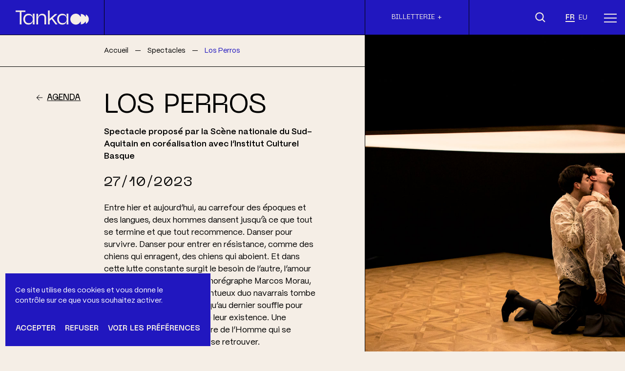

--- FILE ---
content_type: text/html; charset=UTF-8
request_url: https://tanka.saintjeandeluz.fr/agenda/los-perros/
body_size: 10484
content:
<!DOCTYPE html>
<html lang="fr-FR">
<head>
	<meta charset="UTF-8">
	<meta name="viewport" content="width=device-width, initial-scale=1, shrink-to-fit=no">

	<title>Los Perros &#8211; Tanka – Centre Culturel Peyuco Duhart</title>
<link rel="alternate" href="https://tanka.saintjeandeluz.fr/agenda/los-perros/" hreflang="fr" />
<link rel="alternate" href="https://tanka.saintjeandeluz.fr/eu/agenda/los-perros-2/" hreflang="eu" />
<meta name="dc.description" content="Entre hier et aujourd’hui, au carrefour des époques et des langues, deux hommes dansent jusqu&#039;à ce que tout se termine et que tout recommence. Danser pour survivre. Danser pour entrer en résistance, comme des chiens qui enragent, des chiens qui aboient. Et dans cette lutte constante surgit le besoin de…">
<meta name="dc.relation" content="https://tanka.saintjeandeluz.fr/agenda/los-perros/">
<meta name="dc.source" content="https://tanka.saintjeandeluz.fr/">
<meta name="dc.language" content="fr_FR">
<meta name="description" content="Entre hier et aujourd’hui, au carrefour des époques et des langues, deux hommes dansent jusqu&#039;à ce que tout se termine et que tout recommence. Danser pour survivre. Danser pour entrer en résistance, comme des chiens qui enragent, des chiens qui aboient. Et dans cette lutte constante surgit le besoin de…">
<meta name="robots" content="index, follow, max-snippet:-1, max-image-preview:large, max-video-preview:-1">
<link rel="canonical" href="https://tanka.saintjeandeluz.fr/agenda/los-perros/">
<meta property="og:url" content="https://tanka.saintjeandeluz.fr/agenda/los-perros/">
<meta property="og:site_name" content="Tanka – Centre Culturel Peyuco Duhart">
<meta property="og:locale" content="fr_FR">
<meta property="og:locale:alternate" content="eu_ES">
<meta property="og:type" content="article">
<meta property="og:title" content="Los Perros &#8211; Tanka – Centre Culturel Peyuco Duhart">
<meta property="og:description" content="Entre hier et aujourd’hui, au carrefour des époques et des langues, deux hommes dansent jusqu&#039;à ce que tout se termine et que tout recommence. Danser pour survivre. Danser pour entrer en résistance, comme des chiens qui enragent, des chiens qui aboient. Et dans cette lutte constante surgit le besoin de…">
<meta property="og:image" content="https://tanka.saintjeandeluz.fr/wp-content/uploads/2023/06/Los-Perros-irantzu-Pastor.jpg">
<meta property="og:image:secure_url" content="https://tanka.saintjeandeluz.fr/wp-content/uploads/2023/06/Los-Perros-irantzu-Pastor.jpg">
<meta property="og:image:width" content="1920">
<meta property="og:image:height" content="1280">
<meta name="twitter:card" content="summary">
<meta name="twitter:title" content="Los Perros &#8211; Tanka – Centre Culturel Peyuco Duhart">
<meta name="twitter:description" content="Entre hier et aujourd’hui, au carrefour des époques et des langues, deux hommes dansent jusqu&#039;à ce que tout se termine et que tout recommence. Danser pour survivre. Danser pour entrer en résistance, comme des chiens qui enragent, des chiens qui aboient. Et dans cette lutte constante surgit le besoin de…">
<meta name="twitter:image" content="https://tanka.saintjeandeluz.fr/wp-content/uploads/2023/06/Los-Perros-irantzu-Pastor.jpg">
<link rel='dns-prefetch' href='//cdn.jsdelivr.net' />
<link rel='dns-prefetch' href='//cdnjs.cloudflare.com' />
<link rel="alternate" type="application/rss+xml" title="Tanka – Centre Culturel Peyuco Duhart &raquo; Flux" href="https://tanka.saintjeandeluz.fr/feed/" />
<link rel="alternate" type="application/rss+xml" title="Tanka – Centre Culturel Peyuco Duhart &raquo; Flux des commentaires" href="https://tanka.saintjeandeluz.fr/comments/feed/" />
<link rel="alternate" title="oEmbed (JSON)" type="application/json+oembed" href="https://tanka.saintjeandeluz.fr/wp-json/oembed/1.0/embed?url=https%3A%2F%2Ftanka.saintjeandeluz.fr%2Fagenda%2Flos-perros%2F&#038;lang=fr" />
<link rel="alternate" title="oEmbed (XML)" type="text/xml+oembed" href="https://tanka.saintjeandeluz.fr/wp-json/oembed/1.0/embed?url=https%3A%2F%2Ftanka.saintjeandeluz.fr%2Fagenda%2Flos-perros%2F&#038;format=xml&#038;lang=fr" />
<style id='wp-img-auto-sizes-contain-inline-css'>
img:is([sizes=auto i],[sizes^="auto," i]){contain-intrinsic-size:3000px 1500px}
/*# sourceURL=wp-img-auto-sizes-contain-inline-css */
</style>
<style id='classic-theme-styles-inline-css'>
/*! This file is auto-generated */
.wp-block-button__link{color:#fff;background-color:#32373c;border-radius:9999px;box-shadow:none;text-decoration:none;padding:calc(.667em + 2px) calc(1.333em + 2px);font-size:1.125em}.wp-block-file__button{background:#32373c;color:#fff;text-decoration:none}
/*# sourceURL=/wp-includes/css/classic-themes.min.css */
</style>
<link rel='stylesheet' id='cmplz-general-css' href='https://tanka.saintjeandeluz.fr/wp-content/plugins/complianz-gdpr/assets/css/cookieblocker.min.css?ver=1765893870' media='all' />
<link rel='stylesheet' id='print-css' href='https://tanka.saintjeandeluz.fr/wp-content/themes/tanka/assets/css/print.css?ver=1.1' media='print' />
<link rel='stylesheet' id='style-css' href='https://tanka.saintjeandeluz.fr/wp-content/themes/tanka/style.css?ver=3.3.5' media='all' />
<link rel='stylesheet' id='main-css' href='https://tanka.saintjeandeluz.fr/wp-content/themes/tanka/assets/dist/main.css?ver=3.3.5' media='all' />
<script src="https://tanka.saintjeandeluz.fr/wp-includes/js/jquery/jquery.min.js?ver=3.7.1" id="jquery-core-js"></script>
<script src="https://tanka.saintjeandeluz.fr/wp-includes/js/jquery/jquery-migrate.min.js?ver=3.4.1" id="jquery-migrate-js"></script>
<script src="https://cdn.jsdelivr.net/gh/studio-freight/lenis@1.0.19/bundled/lenis.min.js?ver=1.0" id="lenis-js"></script>
<script src="https://cdnjs.cloudflare.com/ajax/libs/gsap/3.12.0/gsap.min.js?ver=1.0" id="gsap-js-js"></script>
<link rel="https://api.w.org/" href="https://tanka.saintjeandeluz.fr/wp-json/" /><link rel="alternate" title="JSON" type="application/json" href="https://tanka.saintjeandeluz.fr/wp-json/wp/v2/agenda/197" /><link rel="EditURI" type="application/rsd+xml" title="RSD" href="https://tanka.saintjeandeluz.fr/xmlrpc.php?rsd" />
<link rel='shortlink' href='https://tanka.saintjeandeluz.fr/?p=197' />
			<style>.cmplz-hidden {
					display: none !important;
				}</style><script>(()=>{var o=[],i={};["on","off","toggle","show"].forEach((l=>{i[l]=function(){o.push([l,arguments])}})),window.Boxzilla=i,window.boxzilla_queue=o})();</script><style>.breadcrumb {list-style:none;margin:0;padding-inline-start:0;}.breadcrumb li {margin:0;display:inline-block;position:relative;}.breadcrumb li::after{content:'—';margin-left:5px;margin-right:5px;}.breadcrumb li:last-child::after{display:none}</style><link rel="icon" href="https://tanka.saintjeandeluz.fr/wp-content/uploads/2023/07/cropped-favicon-32x32.png" sizes="32x32" />
<link rel="icon" href="https://tanka.saintjeandeluz.fr/wp-content/uploads/2023/07/cropped-favicon-192x192.png" sizes="192x192" />
<link rel="apple-touch-icon" href="https://tanka.saintjeandeluz.fr/wp-content/uploads/2023/07/cropped-favicon-180x180.png" />
<meta name="msapplication-TileImage" content="https://tanka.saintjeandeluz.fr/wp-content/uploads/2023/07/cropped-favicon-270x270.png" />
<style id='wp-block-paragraph-inline-css'>
.is-small-text{font-size:.875em}.is-regular-text{font-size:1em}.is-large-text{font-size:2.25em}.is-larger-text{font-size:3em}.has-drop-cap:not(:focus):first-letter{float:left;font-size:8.4em;font-style:normal;font-weight:100;line-height:.68;margin:.05em .1em 0 0;text-transform:uppercase}body.rtl .has-drop-cap:not(:focus):first-letter{float:none;margin-left:.1em}p.has-drop-cap.has-background{overflow:hidden}:root :where(p.has-background){padding:1.25em 2.375em}:where(p.has-text-color:not(.has-link-color)) a{color:inherit}p.has-text-align-left[style*="writing-mode:vertical-lr"],p.has-text-align-right[style*="writing-mode:vertical-rl"]{rotate:180deg}
/*# sourceURL=https://tanka.saintjeandeluz.fr/wp-includes/blocks/paragraph/style.min.css */
</style>
<style id='global-styles-inline-css'>
:root{--wp--preset--aspect-ratio--square: 1;--wp--preset--aspect-ratio--4-3: 4/3;--wp--preset--aspect-ratio--3-4: 3/4;--wp--preset--aspect-ratio--3-2: 3/2;--wp--preset--aspect-ratio--2-3: 2/3;--wp--preset--aspect-ratio--16-9: 16/9;--wp--preset--aspect-ratio--9-16: 9/16;--wp--preset--color--black: #000000;--wp--preset--color--cyan-bluish-gray: #abb8c3;--wp--preset--color--white: #ffffff;--wp--preset--color--pale-pink: #f78da7;--wp--preset--color--vivid-red: #cf2e2e;--wp--preset--color--luminous-vivid-orange: #ff6900;--wp--preset--color--luminous-vivid-amber: #fcb900;--wp--preset--color--light-green-cyan: #7bdcb5;--wp--preset--color--vivid-green-cyan: #00d084;--wp--preset--color--pale-cyan-blue: #8ed1fc;--wp--preset--color--vivid-cyan-blue: #0693e3;--wp--preset--color--vivid-purple: #9b51e0;--wp--preset--gradient--vivid-cyan-blue-to-vivid-purple: linear-gradient(135deg,rgb(6,147,227) 0%,rgb(155,81,224) 100%);--wp--preset--gradient--light-green-cyan-to-vivid-green-cyan: linear-gradient(135deg,rgb(122,220,180) 0%,rgb(0,208,130) 100%);--wp--preset--gradient--luminous-vivid-amber-to-luminous-vivid-orange: linear-gradient(135deg,rgb(252,185,0) 0%,rgb(255,105,0) 100%);--wp--preset--gradient--luminous-vivid-orange-to-vivid-red: linear-gradient(135deg,rgb(255,105,0) 0%,rgb(207,46,46) 100%);--wp--preset--gradient--very-light-gray-to-cyan-bluish-gray: linear-gradient(135deg,rgb(238,238,238) 0%,rgb(169,184,195) 100%);--wp--preset--gradient--cool-to-warm-spectrum: linear-gradient(135deg,rgb(74,234,220) 0%,rgb(151,120,209) 20%,rgb(207,42,186) 40%,rgb(238,44,130) 60%,rgb(251,105,98) 80%,rgb(254,248,76) 100%);--wp--preset--gradient--blush-light-purple: linear-gradient(135deg,rgb(255,206,236) 0%,rgb(152,150,240) 100%);--wp--preset--gradient--blush-bordeaux: linear-gradient(135deg,rgb(254,205,165) 0%,rgb(254,45,45) 50%,rgb(107,0,62) 100%);--wp--preset--gradient--luminous-dusk: linear-gradient(135deg,rgb(255,203,112) 0%,rgb(199,81,192) 50%,rgb(65,88,208) 100%);--wp--preset--gradient--pale-ocean: linear-gradient(135deg,rgb(255,245,203) 0%,rgb(182,227,212) 50%,rgb(51,167,181) 100%);--wp--preset--gradient--electric-grass: linear-gradient(135deg,rgb(202,248,128) 0%,rgb(113,206,126) 100%);--wp--preset--gradient--midnight: linear-gradient(135deg,rgb(2,3,129) 0%,rgb(40,116,252) 100%);--wp--preset--font-size--small: 13px;--wp--preset--font-size--medium: 20px;--wp--preset--font-size--large: 36px;--wp--preset--font-size--x-large: 42px;--wp--preset--spacing--20: 0.44rem;--wp--preset--spacing--30: 0.67rem;--wp--preset--spacing--40: 1rem;--wp--preset--spacing--50: 1.5rem;--wp--preset--spacing--60: 2.25rem;--wp--preset--spacing--70: 3.38rem;--wp--preset--spacing--80: 5.06rem;--wp--preset--shadow--natural: 6px 6px 9px rgba(0, 0, 0, 0.2);--wp--preset--shadow--deep: 12px 12px 50px rgba(0, 0, 0, 0.4);--wp--preset--shadow--sharp: 6px 6px 0px rgba(0, 0, 0, 0.2);--wp--preset--shadow--outlined: 6px 6px 0px -3px rgb(255, 255, 255), 6px 6px rgb(0, 0, 0);--wp--preset--shadow--crisp: 6px 6px 0px rgb(0, 0, 0);}:where(.is-layout-flex){gap: 0.5em;}:where(.is-layout-grid){gap: 0.5em;}body .is-layout-flex{display: flex;}.is-layout-flex{flex-wrap: wrap;align-items: center;}.is-layout-flex > :is(*, div){margin: 0;}body .is-layout-grid{display: grid;}.is-layout-grid > :is(*, div){margin: 0;}:where(.wp-block-columns.is-layout-flex){gap: 2em;}:where(.wp-block-columns.is-layout-grid){gap: 2em;}:where(.wp-block-post-template.is-layout-flex){gap: 1.25em;}:where(.wp-block-post-template.is-layout-grid){gap: 1.25em;}.has-black-color{color: var(--wp--preset--color--black) !important;}.has-cyan-bluish-gray-color{color: var(--wp--preset--color--cyan-bluish-gray) !important;}.has-white-color{color: var(--wp--preset--color--white) !important;}.has-pale-pink-color{color: var(--wp--preset--color--pale-pink) !important;}.has-vivid-red-color{color: var(--wp--preset--color--vivid-red) !important;}.has-luminous-vivid-orange-color{color: var(--wp--preset--color--luminous-vivid-orange) !important;}.has-luminous-vivid-amber-color{color: var(--wp--preset--color--luminous-vivid-amber) !important;}.has-light-green-cyan-color{color: var(--wp--preset--color--light-green-cyan) !important;}.has-vivid-green-cyan-color{color: var(--wp--preset--color--vivid-green-cyan) !important;}.has-pale-cyan-blue-color{color: var(--wp--preset--color--pale-cyan-blue) !important;}.has-vivid-cyan-blue-color{color: var(--wp--preset--color--vivid-cyan-blue) !important;}.has-vivid-purple-color{color: var(--wp--preset--color--vivid-purple) !important;}.has-black-background-color{background-color: var(--wp--preset--color--black) !important;}.has-cyan-bluish-gray-background-color{background-color: var(--wp--preset--color--cyan-bluish-gray) !important;}.has-white-background-color{background-color: var(--wp--preset--color--white) !important;}.has-pale-pink-background-color{background-color: var(--wp--preset--color--pale-pink) !important;}.has-vivid-red-background-color{background-color: var(--wp--preset--color--vivid-red) !important;}.has-luminous-vivid-orange-background-color{background-color: var(--wp--preset--color--luminous-vivid-orange) !important;}.has-luminous-vivid-amber-background-color{background-color: var(--wp--preset--color--luminous-vivid-amber) !important;}.has-light-green-cyan-background-color{background-color: var(--wp--preset--color--light-green-cyan) !important;}.has-vivid-green-cyan-background-color{background-color: var(--wp--preset--color--vivid-green-cyan) !important;}.has-pale-cyan-blue-background-color{background-color: var(--wp--preset--color--pale-cyan-blue) !important;}.has-vivid-cyan-blue-background-color{background-color: var(--wp--preset--color--vivid-cyan-blue) !important;}.has-vivid-purple-background-color{background-color: var(--wp--preset--color--vivid-purple) !important;}.has-black-border-color{border-color: var(--wp--preset--color--black) !important;}.has-cyan-bluish-gray-border-color{border-color: var(--wp--preset--color--cyan-bluish-gray) !important;}.has-white-border-color{border-color: var(--wp--preset--color--white) !important;}.has-pale-pink-border-color{border-color: var(--wp--preset--color--pale-pink) !important;}.has-vivid-red-border-color{border-color: var(--wp--preset--color--vivid-red) !important;}.has-luminous-vivid-orange-border-color{border-color: var(--wp--preset--color--luminous-vivid-orange) !important;}.has-luminous-vivid-amber-border-color{border-color: var(--wp--preset--color--luminous-vivid-amber) !important;}.has-light-green-cyan-border-color{border-color: var(--wp--preset--color--light-green-cyan) !important;}.has-vivid-green-cyan-border-color{border-color: var(--wp--preset--color--vivid-green-cyan) !important;}.has-pale-cyan-blue-border-color{border-color: var(--wp--preset--color--pale-cyan-blue) !important;}.has-vivid-cyan-blue-border-color{border-color: var(--wp--preset--color--vivid-cyan-blue) !important;}.has-vivid-purple-border-color{border-color: var(--wp--preset--color--vivid-purple) !important;}.has-vivid-cyan-blue-to-vivid-purple-gradient-background{background: var(--wp--preset--gradient--vivid-cyan-blue-to-vivid-purple) !important;}.has-light-green-cyan-to-vivid-green-cyan-gradient-background{background: var(--wp--preset--gradient--light-green-cyan-to-vivid-green-cyan) !important;}.has-luminous-vivid-amber-to-luminous-vivid-orange-gradient-background{background: var(--wp--preset--gradient--luminous-vivid-amber-to-luminous-vivid-orange) !important;}.has-luminous-vivid-orange-to-vivid-red-gradient-background{background: var(--wp--preset--gradient--luminous-vivid-orange-to-vivid-red) !important;}.has-very-light-gray-to-cyan-bluish-gray-gradient-background{background: var(--wp--preset--gradient--very-light-gray-to-cyan-bluish-gray) !important;}.has-cool-to-warm-spectrum-gradient-background{background: var(--wp--preset--gradient--cool-to-warm-spectrum) !important;}.has-blush-light-purple-gradient-background{background: var(--wp--preset--gradient--blush-light-purple) !important;}.has-blush-bordeaux-gradient-background{background: var(--wp--preset--gradient--blush-bordeaux) !important;}.has-luminous-dusk-gradient-background{background: var(--wp--preset--gradient--luminous-dusk) !important;}.has-pale-ocean-gradient-background{background: var(--wp--preset--gradient--pale-ocean) !important;}.has-electric-grass-gradient-background{background: var(--wp--preset--gradient--electric-grass) !important;}.has-midnight-gradient-background{background: var(--wp--preset--gradient--midnight) !important;}.has-small-font-size{font-size: var(--wp--preset--font-size--small) !important;}.has-medium-font-size{font-size: var(--wp--preset--font-size--medium) !important;}.has-large-font-size{font-size: var(--wp--preset--font-size--large) !important;}.has-x-large-font-size{font-size: var(--wp--preset--font-size--x-large) !important;}
/*# sourceURL=global-styles-inline-css */
</style>
</head>

<body data-cmplz=1 class="wp-singular agenda-template-default single single-agenda postid-197 wp-theme-tanka">


<a href="#main" class="visually-hidden">Skip to main content</a>

		<header class="primary-header" role="banner">
			<div class="primary-header__inner wrapper">
				<div class="primary-header__inner--logo">
					<a href="https://tanka.saintjeandeluz.fr" title="Tanka – Centre Culturel Peyuco Duhart" rel="home">
						<svg version="1.1" id="Calque_1" xmlns="http://www.w3.org/2000/svg" xmlns:xlink="http://www.w3.org/1999/xlink" x="0px" y="0px"
							viewBox="0 0 490.8 94.2" style="enable-background:new 0 0 490.8 94.2;" xml:space="preserve">
						<style type="text/css">
							.st0{fill:#F5EEE6;}
						</style>
						<g>
							<polygon class="st0 logo-texte" points="0.4,-0.1 0.4,9.8 27.5,9.8 27.5,92.9 39,92.9 39,9.8 65.8,9.8 65.8,-0.1 	"/>
							<g>
								<path class="st0 logo-texte" d="M88.6,31.2C74.1,31.2,63,39,63,57.7c0,18.9,11,26.7,25.6,26.7c14.4,0,26.7-7.8,26.7-26.7
									C115.3,39,103,31.2,88.6,31.2 M115.3,92.9V82.6l1.8-7.9h-3.2c-3,10.9-12.6,19.6-28.4,19.6c-20.6,0-34-15.7-34-36.6
									c0-20.8,13.4-36.4,34-36.4c15.8,0,25.4,8.8,28.4,19.8h3.2l-1.8-8V21.3h11.4v71.6C126.7,92.9,115.3,92.9,115.3,92.9z"/>
								<path class="st0 logo-texte" d="M150.3,62v30.9h-11.6V21.5h11.6V35l-1.8,8h3.2c2.8-12.7,11.7-21.6,27-21.6c15.8,0,26.1,9.2,26.1,28.7v42.8
									h-11.4V51.7c0-14.7-5.8-20.3-17.8-20.3C160.7,31.4,150.3,43.1,150.3,62"/>
								<path class="st0 logo-texte" d="M315.5,31.2c-14.5,0-25.6,7.8-25.6,26.5c0,18.9,11,26.7,25.6,26.7c14.4,0,26.7-7.8,26.7-26.7
									C342.2,39,329.9,31.2,315.5,31.2 M342.2,92.9V82.6l1.8-7.9h-3.2c-3,10.9-12.6,19.6-28.4,19.6c-20.6,0-34-15.7-34-36.6
									c0-20.8,13.4-36.4,34-36.4c15.8,0,25.4,8.8,28.4,19.8h3.2l-1.8-8V21.3h11.4v71.6C353.6,92.9,342.2,92.9,342.2,92.9z"/>
							</g>
							<polygon class="st0 logo-texte" points="216.5,-0.1 216.5,92.7 228,92.7 228,68.6 240.8,57.4 267,92.7 280.3,92.7 248.8,50.5 280.3,23 
								263.9,23 228,54.7 228,-0.1 	"/>
							<g>
								<path class="st0 logo-picto" d="M470.1,26v14.6h-2.8c-0.2-0.3-0.4-0.7-0.6-1c-5.8-9.6-16.1-16.1-28-16.7c-0.6,0-1.2-0.1-1.8-0.1v17.8h-2.8
									c-6.1-11.7-16.8-19.7-30.9-19.7c-20.3,0-36.7,16.4-36.7,36.7v0.1v0.1c0,9.6,3.7,18.3,9.8,24.8c6.7,7.2,16.3,11.8,26.9,11.8
									c14.1,0,24.8-8,30.9-19.7h2.8v17.8c0.6,0,1.2,0,1.8,0c11.9-0.6,22.2-7.1,28-16.7c0.2-0.3,0.4-0.7,0.6-1h2.8v14.6
									c12-5.5,20.3-17.5,20.3-31.5C490.4,43.7,482.1,31.5,470.1,26"/>
							</g>
						</g>
						</svg>

					</a>
				</div>

				<div class="primary-header__inner--empty border-left"></div>

				<div class="primary-header__inner--tickets border-left">
					<a href="/billetterie">Billetterie +</a>
				</div>

				<div class="primary-header__inner--nav border-left">
					<div class="search d-none d-md-block">
						<a href="/recherche" title="Ouvre la page du moteur de recherche"><img src="https://tanka.saintjeandeluz.fr/wp-content/themes/tanka/assets/images/search.svg" alt="" width="23" height="23" /></a>
					</div>
					<div class="lang d-none d-md-block">
						<ul>
								<li class="lang-item lang-item-2 lang-item-fr current-lang lang-item-first"><a lang="fr-FR" hreflang="fr-FR" href="https://tanka.saintjeandeluz.fr/agenda/los-perros/" aria-current="true">fr</a></li>
	<li class="lang-item lang-item-9 lang-item-eu"><a lang="eu" hreflang="eu" href="https://tanka.saintjeandeluz.fr/eu/agenda/los-perros-2/">eu</a></li>
						</ul>
					</div>
					<button id="navToggler" class="d-block" type="button" aria-expanded="false" aria-label="Menu" data-bs-toggle="offcanvas" data-bs-target="#offcanvas_menu">
						<span class="line" aria-hidden="true"></span>
						<span class="line" aria-hidden="true"></span>
						<span class="line" aria-hidden="true"></span>
					</button>
				</div>

				<div class="offcanvas offcanvas-end" id="offcanvas_menu">
					<div class="offcanvas-body">
						<ul id="menu-menu-principal-fr" class="navbar-nav"><li id="menu-item-77" class="menu-item menu-item-type-post_type menu-item-object-page menu-item-77"><a href="https://tanka.saintjeandeluz.fr/agenda/">Agenda</a></li>
<li id="menu-item-76" class="menu-item menu-item-type-post_type menu-item-object-page menu-item-76"><a href="https://tanka.saintjeandeluz.fr/billetterie/">Billetterie</a></li>
<li id="menu-item-292" class="menu-item menu-item-type-post_type menu-item-object-page menu-item-292"><a href="https://tanka.saintjeandeluz.fr/tarifs-et-infos-pratiques/">Tarifs &#038; Abonnement</a></li>
<li id="menu-item-138" class="menu-item menu-item-type-post_type menu-item-object-page menu-item-138"><a href="https://tanka.saintjeandeluz.fr/la-salle-tanka/">Tanka</a></li>
<li id="menu-item-1142" class="menu-item menu-item-type-post_type menu-item-object-page menu-item-1142"><a href="https://tanka.saintjeandeluz.fr/et-aussi-salle-tanka/">Et aussi à Tanka…</a></li>
<li id="menu-item-327" class="menu-item menu-item-type-custom menu-item-object-custom menu-item-327"><a href="/la-salle-tanka/#contact">Contactez-nous</a></li>
</ul>
						<div class="search d-flex d-md-none">
							<a href="/recherche" title="Ouvre la page du moteur de recherche"><img src="https://tanka.saintjeandeluz.fr/wp-content/themes/tanka/assets/images/search.svg" alt="" width="23" height="23" /></a>
						</div>
						<div class="lang d-flex d-md-none">
							<ul>
									<li class="lang-item lang-item-2 lang-item-fr current-lang lang-item-first"><a lang="fr-FR" hreflang="fr-FR" href="https://tanka.saintjeandeluz.fr/agenda/los-perros/" aria-current="true">fr</a></li>
	<li class="lang-item lang-item-9 lang-item-eu"><a lang="eu" hreflang="eu" href="https://tanka.saintjeandeluz.fr/eu/agenda/los-perros-2/">eu</a></li>
							</ul>
						</div>

					</div>
				</div>
			</div>
		</header>

		<main id="main" role="main">

			
<section id="spectacle" class="wrapper mb-6">
    <div id="breadcrumbs" class="border-bottom px-3 px-md-0">
        <nav  aria-label="Fil d&#039;Ariane"><ol class="breadcrumb" itemscope itemtype="https://schema.org/BreadcrumbList"><li class="breadcrumb-item" itemprop="itemListElement" itemscope itemtype="https://schema.org/ListItem"><a itemscope itemtype="https://schema.org/WebPage" itemprop="item" itemid="https://tanka.saintjeandeluz.fr/" href="https://tanka.saintjeandeluz.fr/"><span itemprop="name">Accueil</span></a><meta itemprop="position" content="1"></li><li class="breadcrumb-item" itemprop="itemListElement" itemscope itemtype="https://schema.org/ListItem"><a itemscope itemtype="https://schema.org/WebPage" itemprop="item" itemid="https://tanka.saintjeandeluz.fr/agenda/" href="https://tanka.saintjeandeluz.fr/agenda/"><span itemprop="name">Spectacles</span></a><meta itemprop="position" content="2"></li><li class="breadcrumb-item active" aria-current="page" itemprop="itemListElement" itemscope itemtype="https://schema.org/ListItem"><span itemprop="name">Los Perros</span><meta itemprop="position" content="3"></li></ol></nav>        <div class="border-box border-left"></div>
    </div>
    <div class="empty-box pt-4 pt-lg-5 pe-lg-5 justify-content-end align-items-start d-flex">
        <img src="https://tanka.saintjeandeluz.fr/wp-content/themes/tanka/assets/images/arrow-left.svg" width="30" height="30" alt="" />
        <a href="/agenda" class="uppercaseLink pt-1">Agenda</a>
    </div>
    <div id="description" class="show-content py-5 px-3 pe-lg-6 ps-lg-0">  
        <h1>Los Perros</h1>
        <p class="bolder text-underline mt-1">Spectacle proposé par la Scène nationale du Sud-Aquitain en coréalisation avec l’Institut Culturel Basque</p>        <h2 class="my-4">27/10/2023</h2>
                
<p>Entre hier et aujourd’hui, au carrefour des époques et des langues, deux hommes dansent jusqu&rsquo;à ce que tout se termine et que tout recommence. Danser pour survivre. Danser pour entrer en résistance, comme des chiens qui enragent, des chiens qui aboient. Et dans cette lutte constante surgit le besoin de l’autre, l’amour et l’empathie. Dirigé par le chorégraphe Marcos Morau, implanté à Barcelone, le talentueux duo navarrais tombe et se relève. Ils dansent jusqu’au dernier souffle pour trouver ensemble le sens de leur existence. Une magnifique pièce sur l’histoire de l’Homme qui se contemple dans l’autre pour se retrouver. </p>



<p><strong>Mise en scène : </strong>Led Silhouette &amp; Marcos Morau</p>

        <p class="mt-3"><span class="bolder">Durée : </span>50 minutes</p>
        
        
        <!--fwp-loop-->
            <a href="https://tanka.saintjeandeluz.fr/agenda/festi-contes-la-nuit-du-conte/" class="uppercaseLink mb-3 d-flex align-items-center"><span class="me-2">Suivant</span><img src="https://tanka.saintjeandeluz.fr/wp-content/themes/tanka/assets/images/arrow-right.svg" width="20" height="20" alt="" /></a>
            </div>

    <div id="details" class="show-details">
        <div class="show-details__cat border-left"><p>Danse</p></div>
        <div class="show-details__hour border-left"><p>20:00</p></div>
        <div class="show-details__price border-left">
                            <p class="mb-0">Tarifs : de 10 à 20€</p>                    </div>
        <div class="show-details__book border-left"><a href="https://scenenationale.notre-billetterie.fr/billets?spec=339" target="_blank">Réserver</a></div>
    </div>

    <div id="show_gallery" class="border-left border-bottom">

                    
                <div class="full-bg-img" style="background: url('https://tanka.saintjeandeluz.fr/wp-content/uploads/2023/06/Los-Perros-irantzu-Pastor.jpg') no-repeat"></div>
                
        
    </div>
</section>

		</main>

	<footer id="footer" role="contentinfo">
		<div class="row">
			<div id="footerNewsletter" class="col-12 col-md-4 border-right pe-0">
				<h2>Suivez-nous</h2>
				<div class="footer-rs border-top">
					<div class="d-flex me-4">
						<img src="https://tanka.saintjeandeluz.fr/wp-content/themes/tanka/assets/images/circle-arrow.svg" width="35" height="35" alt="" class="me-2" /><a href="https://www.instagram.com/tankasaintjeandeluz/" target="_blank">Instagram</a>
					</div>
					<div class="d-flex">
						<img src="https://tanka.saintjeandeluz.fr/wp-content/themes/tanka/assets/images/circle-arrow.svg" width="35" height="35" alt="" class="me-2" /><a href="https://www.facebook.com/profile.php?id=100064854781644" target="_blank">Facebook</a>
					</div>
				</div>
							</div>
			<div id="footerMenu" class="col-12 col-md-5 border-right">
				<nav class="menu-menu-footer-fr-container"><ul class="nav-list"><li id="menu-item-297" class="menu-item menu-item-type-post_type menu-item-object-page menu-item-297"><a href="https://tanka.saintjeandeluz.fr/la-salle-tanka/">Tanka</a></li>
<li id="menu-item-293" class="menu-item menu-item-type-post_type menu-item-object-page menu-item-293"><a href="https://tanka.saintjeandeluz.fr/agenda/">Agenda</a></li>
<li id="menu-item-1141" class="menu-item menu-item-type-post_type menu-item-object-page menu-item-1141"><a href="https://tanka.saintjeandeluz.fr/et-aussi-salle-tanka/">Et aussi à Tanka…</a></li>
<li id="menu-item-294" class="menu-item menu-item-type-post_type menu-item-object-page menu-item-294"><a href="https://tanka.saintjeandeluz.fr/billetterie/">Billetterie</a></li>
<li id="menu-item-295" class="menu-item menu-item-type-post_type menu-item-object-page menu-item-295"><a href="https://tanka.saintjeandeluz.fr/tarifs-et-infos-pratiques/">Tarifs &#038; <br />Abonnement</a></li>
<li id="menu-item-326" class="menu-item menu-item-type-custom menu-item-object-custom menu-item-326"><a href="/la-salle-tanka/#contact">Contactez-nous</a></li>
<li id="menu-item-298" class="menu-item menu-item-type-post_type menu-item-object-page menu-item-298"><a href="https://tanka.saintjeandeluz.fr/mentions-legales/">Mentions légales</a></li>
<li id="menu-item-583" class="menu-item menu-item-type-post_type menu-item-object-page menu-item-privacy-policy menu-item-583"><a rel="privacy-policy" href="https://tanka.saintjeandeluz.fr/politique-de-confidentialite/">Politique de <br />confidentialité</a></li>
<li id="menu-item-812" class="menu-item menu-item-type-post_type menu-item-object-page menu-item-812"><a href="https://tanka.saintjeandeluz.fr/accessibilite/">Accessibilité</a></li>
<li id="menu-item-584" class="menu-item menu-item-type-post_type menu-item-object-page menu-item-584"><a href="https://tanka.saintjeandeluz.fr/plan-du-site/">Plan du site</a></li>
</ul></nav>			</div>
			<div id="footerLogos" class="col-12 col-md-3">
				<a href="/" title="Salle Tanka"><img src="https://tanka.saintjeandeluz.fr/wp-content/themes/tanka/assets/images/logo-tanka-cream.svg" alt="Tanka – Centre Culturel Peyuco Duhart" width="160" height="50" /></a>
				<a href="https://www.saintjeandeluz.fr/fr/a-voir-a-faire/culture/centre-culturel-peyuco-duhart/" title="Centre culturel Peyuco Duhart"><img src="https://tanka.saintjeandeluz.fr/wp-content/themes/tanka/assets/images/logo-centre-culturel-white.svg" width="160" height="100" alt="" /></a>
				<a href="https://www.saintjeandeluz.fr" title="Mairie de Saint-Jean-de-Luz" target="_blank"><img src="https://tanka.saintjeandeluz.fr/wp-content/themes/tanka/assets/images/logo-saint-jean-de-luz-white.svg" width="160" height="100" alt="" /></a>
				<a href="https://www.scenenationale.fr" title="Scène nationale du Sud-Aquitain" target="_blank"><img src="https://tanka.saintjeandeluz.fr/wp-content/themes/tanka/assets/images/logo-snsa.png" width="160" height="100" alt="" /></a>
			</div>
		</div><!-- /.row -->
		<div id="copyright" class="border-top p-5">
			<div class="row justify-content-between align-items-center">
				<div class="col-12 col-md-9">
					<a href="https://www.google.com/maps/place/12+Rue+Duconte,+64500+Saint-Jean-de-Luz/data=!4m2!3m1!1s0xd51118ad7fd4ce9:0x3dda2b2c20cfb8c5?sa=X&ved=2ahUKEwjHmq7zxImAAxWJT6QEHYgnDNEQ8gF6BAgPEAA&ved=2ahUKEwjHmq7zxImAAxWJT6QEHYgnDNEQ8gF6BAgVEAI" target="_blank">
						<p class="mb-0">Centre Culturel Peyuco Duhart – 12 rue Duconte – 64500 Saint-Jean-de-Luz</a> - <a href="tel:+33540396087" target="_blank">05 40 39 60 87</p>
					</a>
				</div>

				<div class="col-12 col-md-3">
					<p class="text-md-end mb-0">Tous droits réservés &copy;2024 Tanka</p>
				</div>
			</div>
		</div>
	</footer>

<script type="speculationrules">
{"prefetch":[{"source":"document","where":{"and":[{"href_matches":"/*"},{"not":{"href_matches":["/wp-*.php","/wp-admin/*","/wp-content/uploads/*","/wp-content/*","/wp-content/plugins/*","/wp-content/themes/tanka/*","/*\\?(.+)"]}},{"not":{"selector_matches":"a[rel~=\"nofollow\"]"}},{"not":{"selector_matches":".no-prefetch, .no-prefetch a"}}]},"eagerness":"conservative"}]}
</script>

<!-- Consent Management powered by Complianz | GDPR/CCPA Cookie Consent https://wordpress.org/plugins/complianz-gdpr -->
<div id="cmplz-cookiebanner-container"><div class="cmplz-cookiebanner cmplz-hidden banner-1 bottom-right-view-preferences optin cmplz-bottom-left cmplz-categories-type-view-preferences" aria-modal="true" data-nosnippet="true" role="dialog" aria-live="polite" aria-labelledby="cmplz-header-1-optin" aria-describedby="cmplz-message-1-optin">
	<div class="cmplz-header">
		<div class="cmplz-logo"></div>
		<div class="cmplz-title" id="cmplz-header-1-optin">Gérer le consentement aux cookies</div>
		<div class="cmplz-close" tabindex="0" role="button" aria-label="Fermer la boîte de dialogue">
			<svg aria-hidden="true" focusable="false" data-prefix="fas" data-icon="times" class="svg-inline--fa fa-times fa-w-11" role="img" xmlns="http://www.w3.org/2000/svg" viewBox="0 0 352 512"><path fill="currentColor" d="M242.72 256l100.07-100.07c12.28-12.28 12.28-32.19 0-44.48l-22.24-22.24c-12.28-12.28-32.19-12.28-44.48 0L176 189.28 75.93 89.21c-12.28-12.28-32.19-12.28-44.48 0L9.21 111.45c-12.28 12.28-12.28 32.19 0 44.48L109.28 256 9.21 356.07c-12.28 12.28-12.28 32.19 0 44.48l22.24 22.24c12.28 12.28 32.2 12.28 44.48 0L176 322.72l100.07 100.07c12.28 12.28 32.2 12.28 44.48 0l22.24-22.24c12.28-12.28 12.28-32.19 0-44.48L242.72 256z"></path></svg>
		</div>
	</div>

	<div class="cmplz-divider cmplz-divider-header"></div>
	<div class="cmplz-body">
		<div class="cmplz-message" id="cmplz-message-1-optin">Ce site utilise des cookies et vous donne le contrôle sur ce que vous souhaitez activer.</div>
		<!-- categories start -->
		<div class="cmplz-categories">
			<details class="cmplz-category cmplz-functional" >
				<summary>
						<span class="cmplz-category-header">
							<span class="cmplz-category-title">Fonctionnel</span>
							<span class='cmplz-always-active'>
								<span class="cmplz-banner-checkbox">
									<input type="checkbox"
										   id="cmplz-functional-optin"
										   data-category="cmplz_functional"
										   class="cmplz-consent-checkbox cmplz-functional"
										   size="40"
										   value="1"/>
									<label class="cmplz-label" for="cmplz-functional-optin"><span class="screen-reader-text">Fonctionnel</span></label>
								</span>
								Toujours activé							</span>
							<span class="cmplz-icon cmplz-open">
								<svg xmlns="http://www.w3.org/2000/svg" viewBox="0 0 448 512"  height="18" ><path d="M224 416c-8.188 0-16.38-3.125-22.62-9.375l-192-192c-12.5-12.5-12.5-32.75 0-45.25s32.75-12.5 45.25 0L224 338.8l169.4-169.4c12.5-12.5 32.75-12.5 45.25 0s12.5 32.75 0 45.25l-192 192C240.4 412.9 232.2 416 224 416z"/></svg>
							</span>
						</span>
				</summary>
				<div class="cmplz-description">
					<span class="cmplz-description-functional">Le stockage ou l’accès technique est strictement nécessaire dans la finalité d’intérêt légitime de permettre l’utilisation d’un service spécifique explicitement demandé par l’abonné ou l’utilisateur, ou dans le seul but d’effectuer la transmission d’une communication sur un réseau de communications électroniques.</span>
				</div>
			</details>

			<details class="cmplz-category cmplz-preferences" >
				<summary>
						<span class="cmplz-category-header">
							<span class="cmplz-category-title">Préférences</span>
							<span class="cmplz-banner-checkbox">
								<input type="checkbox"
									   id="cmplz-preferences-optin"
									   data-category="cmplz_preferences"
									   class="cmplz-consent-checkbox cmplz-preferences"
									   size="40"
									   value="1"/>
								<label class="cmplz-label" for="cmplz-preferences-optin"><span class="screen-reader-text">Préférences</span></label>
							</span>
							<span class="cmplz-icon cmplz-open">
								<svg xmlns="http://www.w3.org/2000/svg" viewBox="0 0 448 512"  height="18" ><path d="M224 416c-8.188 0-16.38-3.125-22.62-9.375l-192-192c-12.5-12.5-12.5-32.75 0-45.25s32.75-12.5 45.25 0L224 338.8l169.4-169.4c12.5-12.5 32.75-12.5 45.25 0s12.5 32.75 0 45.25l-192 192C240.4 412.9 232.2 416 224 416z"/></svg>
							</span>
						</span>
				</summary>
				<div class="cmplz-description">
					<span class="cmplz-description-preferences">Le stockage ou l’accès technique est nécessaire dans la finalité d’intérêt légitime de stocker des préférences qui ne sont pas demandées par l’abonné ou la personne utilisant le service.</span>
				</div>
			</details>

			<details class="cmplz-category cmplz-statistics" >
				<summary>
						<span class="cmplz-category-header">
							<span class="cmplz-category-title">Statistiques</span>
							<span class="cmplz-banner-checkbox">
								<input type="checkbox"
									   id="cmplz-statistics-optin"
									   data-category="cmplz_statistics"
									   class="cmplz-consent-checkbox cmplz-statistics"
									   size="40"
									   value="1"/>
								<label class="cmplz-label" for="cmplz-statistics-optin"><span class="screen-reader-text">Statistiques</span></label>
							</span>
							<span class="cmplz-icon cmplz-open">
								<svg xmlns="http://www.w3.org/2000/svg" viewBox="0 0 448 512"  height="18" ><path d="M224 416c-8.188 0-16.38-3.125-22.62-9.375l-192-192c-12.5-12.5-12.5-32.75 0-45.25s32.75-12.5 45.25 0L224 338.8l169.4-169.4c12.5-12.5 32.75-12.5 45.25 0s12.5 32.75 0 45.25l-192 192C240.4 412.9 232.2 416 224 416z"/></svg>
							</span>
						</span>
				</summary>
				<div class="cmplz-description">
					<span class="cmplz-description-statistics">Le stockage ou l’accès technique qui est utilisé exclusivement à des fins statistiques.</span>
					<span class="cmplz-description-statistics-anonymous">Le stockage ou l’accès technique qui est utilisé exclusivement dans des finalités statistiques anonymes. En l’absence d’une assignation à comparaître, d’une conformité volontaire de la part de votre fournisseur d’accès à internet ou d’enregistrements supplémentaires provenant d’une tierce partie, les informations stockées ou extraites à cette seule fin ne peuvent généralement pas être utilisées pour vous identifier.</span>
				</div>
			</details>
			<details class="cmplz-category cmplz-marketing" >
				<summary>
						<span class="cmplz-category-header">
							<span class="cmplz-category-title">Marketing</span>
							<span class="cmplz-banner-checkbox">
								<input type="checkbox"
									   id="cmplz-marketing-optin"
									   data-category="cmplz_marketing"
									   class="cmplz-consent-checkbox cmplz-marketing"
									   size="40"
									   value="1"/>
								<label class="cmplz-label" for="cmplz-marketing-optin"><span class="screen-reader-text">Marketing</span></label>
							</span>
							<span class="cmplz-icon cmplz-open">
								<svg xmlns="http://www.w3.org/2000/svg" viewBox="0 0 448 512"  height="18" ><path d="M224 416c-8.188 0-16.38-3.125-22.62-9.375l-192-192c-12.5-12.5-12.5-32.75 0-45.25s32.75-12.5 45.25 0L224 338.8l169.4-169.4c12.5-12.5 32.75-12.5 45.25 0s12.5 32.75 0 45.25l-192 192C240.4 412.9 232.2 416 224 416z"/></svg>
							</span>
						</span>
				</summary>
				<div class="cmplz-description">
					<span class="cmplz-description-marketing">Le stockage ou l’accès technique est nécessaire pour créer des profils d’internautes afin d’envoyer des publicités, ou pour suivre l’internaute sur un site web ou sur plusieurs sites web ayant des finalités marketing similaires.</span>
				</div>
			</details>
		</div><!-- categories end -->
			</div>

	<div class="cmplz-links cmplz-information">
		<ul>
			<li><a class="cmplz-link cmplz-manage-options cookie-statement" href="#" data-relative_url="#cmplz-manage-consent-container">Gérer les options</a></li>
			<li><a class="cmplz-link cmplz-manage-third-parties cookie-statement" href="#" data-relative_url="#cmplz-cookies-overview">Gérer les services</a></li>
			<li><a class="cmplz-link cmplz-manage-vendors tcf cookie-statement" href="#" data-relative_url="#cmplz-tcf-wrapper">Gérer {vendor_count} fournisseurs</a></li>
			<li><a class="cmplz-link cmplz-external cmplz-read-more-purposes tcf" target="_blank" rel="noopener noreferrer nofollow" href="https://cookiedatabase.org/tcf/purposes/" aria-label="En savoir plus sur les finalités de TCF de la base de données de cookies">En savoir plus sur ces finalités</a></li>
		</ul>
			</div>

	<div class="cmplz-divider cmplz-footer"></div>

	<div class="cmplz-buttons">
		<button class="cmplz-btn cmplz-accept">Accepter</button>
		<button class="cmplz-btn cmplz-deny">Refuser</button>
		<button class="cmplz-btn cmplz-view-preferences">Voir les préférences</button>
		<button class="cmplz-btn cmplz-save-preferences">Enregistrer les préférences</button>
		<a class="cmplz-btn cmplz-manage-options tcf cookie-statement" href="#" data-relative_url="#cmplz-manage-consent-container">Voir les préférences</a>
			</div>

	
	<div class="cmplz-documents cmplz-links">
		<ul>
			<li><a class="cmplz-link cookie-statement" href="#" data-relative_url="">{title}</a></li>
			<li><a class="cmplz-link privacy-statement" href="#" data-relative_url="">{title}</a></li>
			<li><a class="cmplz-link impressum" href="#" data-relative_url="">{title}</a></li>
		</ul>
			</div>
</div>
</div>
					<div id="cmplz-manage-consent" data-nosnippet="true"><button class="cmplz-btn cmplz-hidden cmplz-manage-consent manage-consent-1">Gérer le consentement</button>

</div><script src="https://tanka.saintjeandeluz.fr/wp-content/themes/tanka/assets/js/splitText.js?ver=1.0" id="split-text-js"></script>
<script src="https://tanka.saintjeandeluz.fr/wp-content/themes/tanka/assets/dist/main.bundle.js?ver=3.3.5" id="mainjs-js"></script>
<script id="cmplz-cookiebanner-js-extra">
var complianz = {"prefix":"cmplz_","user_banner_id":"1","set_cookies":[],"block_ajax_content":"","banner_version":"18","version":"7.4.4.2","store_consent":"","do_not_track_enabled":"","consenttype":"optin","region":"eu","geoip":"","dismiss_timeout":"","disable_cookiebanner":"","soft_cookiewall":"","dismiss_on_scroll":"","cookie_expiry":"365","url":"https://tanka.saintjeandeluz.fr/wp-json/complianz/v1/","locale":"lang=fr&locale=fr_FR","set_cookies_on_root":"","cookie_domain":"","current_policy_id":"18","cookie_path":"/","categories":{"statistics":"statistiques","marketing":"marketing"},"tcf_active":"","placeholdertext":"Cliquez pour accepter les cookies {category} et activer ce contenu","css_file":"https://tanka.saintjeandeluz.fr/wp-content/uploads/complianz/css/banner-{banner_id}-{type}.css?v=18","page_links":{"eu":{"cookie-statement":{"title":"","url":"https://tanka.saintjeandeluz.fr/"}}},"tm_categories":"","forceEnableStats":"","preview":"","clean_cookies":"","aria_label":"Cliquez pour accepter les cookies {category} et activer ce contenu"};
//# sourceURL=cmplz-cookiebanner-js-extra
</script>
<script defer src="https://tanka.saintjeandeluz.fr/wp-content/plugins/complianz-gdpr/cookiebanner/js/complianz.min.js?ver=1765893870" id="cmplz-cookiebanner-js"></script>
<!-- Statistics script Complianz GDPR/CCPA -->
						<script 							data-category="functional">var _paq = window._paq || [];
_paq.push(['trackPageView']);
_paq.push(['enableLinkTracking']);
_paq.push(['requireCookieConsent']);

(function() {
	var u="https://tanka.saintjeandeluz.fr/wp-content/plugins/matomo/app/";
	_paq.push(['setTrackerUrl', u+'matomo.php']);
	_paq.push(['setSiteId', '1']);
	_paq.push(['setSecureCookie', window.location.protocol === "https:" ]);
	var d=document, g=d.createElement('script'), s=d.getElementsByTagName('script')[0];
	g.type='text/javascript'; g.async=true; g.src=u+'matomo.js'; s.parentNode.insertBefore(g,s);
})();

document.addEventListener("cmplz_fire_categories", function (e) {
	var consentedCategories = e.detail.categories;
	if (!cmplz_in_array( 'statistics', consentedCategories )) {
		_paq.push(['forgetCookieConsentGiven']);
	} else {
		_paq.push(['rememberCookieConsentGiven']);
	}
});

</script><script>if ('undefined' != typeof FWP_HTTP) FWP_HTTP.lang = 'fr';</script></body>
</html>


--- FILE ---
content_type: text/css
request_url: https://tanka.saintjeandeluz.fr/wp-content/themes/tanka/style.css?ver=3.3.5
body_size: 322
content:
/*!
Theme Name: Tanka
Theme URI: https://them.es/starter
Author: Novaldi
Author URI: https://www.novaldi.com
Description: Thème Bootstrap 5.2.3 dédié au Centre culturel de la mairie de Saint-Jean-de-Luz
Version: 3.3.5
Requires at least: 5.0
Tested up to: 6.2
Requires PHP: 7.2
License: GPL version 2 or later
License URI: https://www.gnu.org/licenses/gpl-2.0
Tags: custom-background, custom-colors, featured-images, flexible-header, microformats, post-formats, rtl-language-support, theme-options, translation-ready, accessibility-ready
Text Domain: tanka
*/

/* Don't overwrite this file. Compile "/assets/main.scss" to "/assets/dist/main.css" */

/* Text meant only for screen readers. */
.screen-reader-text {
	clip: rect(1px, 1px, 1px, 1px);
	position: absolute !important;
	height: 1px;
	width: 1px;
	overflow: hidden;
}

.screen-reader-text:focus {
	background-color: #f1f1f1;
	border-radius: 3px;
	box-shadow: 0 0 2px 2px rgba(0, 0, 0, 0.6);
	clip: auto !important;
	color: #21759b;
	display: block;
	font-size: 14px;
	font-size: 0.875rem;
	font-weight: bold;
	height: auto;
	left: 5px;
	line-height: normal;
	padding: 15px 23px 14px;
	text-decoration: none;
	top: 5px;
	width: auto;
	z-index: 100000; /* Above WP toolbar. */
}

--- FILE ---
content_type: text/css
request_url: https://tanka.saintjeandeluz.fr/wp-content/themes/tanka/assets/css/print.css?ver=1.1
body_size: -323
content:
header,
footer,
.wrap-tools {
    display: none;
}

svg{
    fill:#fff;
}

--- FILE ---
content_type: image/svg+xml
request_url: https://tanka.saintjeandeluz.fr/wp-content/themes/tanka/assets/images/arrow-right.svg
body_size: 157
content:
<?xml version="1.0" encoding="utf-8"?>
<!-- Generator: Adobe Illustrator 27.8.1, SVG Export Plug-In . SVG Version: 6.00 Build 0)  -->
<svg version="1.1" id="Calque_1" xmlns="http://www.w3.org/2000/svg" xmlns:xlink="http://www.w3.org/1999/xlink" x="0px" y="0px"
	 viewBox="0 0 42 41" style="enable-background:new 0 0 42 41;" xml:space="preserve">
<style type="text/css">
	.st0{fill:#F5EEE6;}
</style>
<polygon class="st0" points="22.1,0.5 21.3,1.2 40,20 0.8,20 0.8,21 40,21 21.3,39.8 22.1,40.5 41.9,20.5 "/>
</svg>


--- FILE ---
content_type: image/svg+xml
request_url: https://tanka.saintjeandeluz.fr/wp-content/themes/tanka/assets/images/circle-arrow.svg
body_size: 444
content:
<?xml version="1.0" encoding="utf-8"?>
<!-- Generator: Adobe Illustrator 27.8.0, SVG Export Plug-In . SVG Version: 6.00 Build 0)  -->
<svg version="1.1" id="Calque_1" xmlns="http://www.w3.org/2000/svg" xmlns:xlink="http://www.w3.org/1999/xlink" x="0px" y="0px"
	 viewBox="0 0 578.9 580.9" style="enable-background:new 0 0 578.9 580.9;" xml:space="preserve">
<style type="text/css">
	.st0{fill:#F5EEE6;}
</style>
<g>
	<path class="st0" d="M463,290.7L314.1,141.8l-18.9,18.9l116.4,116.4H135.7v27.2h275.8L295.2,420.6l18.9,18.9L463,290.7z"/>
	<path class="st0" d="M5.8,290.7c0-156.4,127-284.1,283.4-284.1s284.1,127.7,284.1,284.1s-127,284.2-284.2,284.2
		S5.8,447.9,5.8,290.7L5.8,290.7z M546.9,290.7c0-141.3-115.6-256.9-256.9-256.9S33,149.3,33,290.7s115.6,256.9,256.9,256.9
		S546.9,432.7,546.9,290.7z"/>
</g>
</svg>


--- FILE ---
content_type: image/svg+xml
request_url: https://tanka.saintjeandeluz.fr/wp-content/themes/tanka/assets/images/arrow-left.svg
body_size: 784
content:
<?xml version="1.0" encoding="UTF-8"?>
<svg width="1200pt" height="1200pt" version="1.1" viewBox="0 0 1200 1200" xmlns="http://www.w3.org/2000/svg">
 <path d="m353.81 590.65c-0.39453 0.67969-0.80078 1.3438-1.1016 2.0703-0.19531 0.46875-0.29297 0.96875-0.45312 1.4453-0.21875 0.69531-0.48438 1.3672-0.63672 2.0781-0.24219 1.2227-0.37891 2.4805-0.37891 3.7422v0.007813c0 0.14453 0.039063 0.27344 0.046875 0.42187 0.023438 1.1094 0.11328 2.2227 0.33203 3.3086 0.1875 0.98438 0.51562 1.9102 0.86328 2.832 0.082031 0.21875 0.12109 0.46094 0.20312 0.67969 0.44531 1.0664 0.99609 2.0625 1.6172 3.0156 0.046875 0.074219 0.074219 0.15234 0.12109 0.21875 0.71094 1.0586 1.5117 2.0391 2.4102 2.9336l206.72 206.73c7.3828 7.3828 19.34 7.3828 26.715 0 7.375-7.3828 7.3828-19.34 0-26.715l-174.52-174.52h414.12c10.438 0 18.895-8.457 18.895-18.895s-8.457-18.895-18.895-18.895h-414.13l174.55-174.52c7.3828-7.375 7.3828-19.34 0-26.715-3.6875-3.6875-8.5234-5.5312-13.359-5.5312s-9.6641 1.8438-13.359 5.5312l-206.79 206.76c-0.16797 0.16797-0.29297 0.38672-0.46094 0.55859-0.67188 0.72656-1.3242 1.457-1.875 2.2812-0.23828 0.37109-0.41406 0.79688-0.63281 1.1797z"/>
</svg>


--- FILE ---
content_type: image/svg+xml
request_url: https://tanka.saintjeandeluz.fr/wp-content/themes/tanka/assets/images/logo-saint-jean-de-luz-white.svg
body_size: 10297
content:
<?xml version="1.0" encoding="utf-8"?>
<!-- Generator: Adobe Illustrator 27.8.0, SVG Export Plug-In . SVG Version: 6.00 Build 0)  -->
<svg version="1.1" id="Calque_1" xmlns="http://www.w3.org/2000/svg" xmlns:xlink="http://www.w3.org/1999/xlink" x="0px" y="0px"
	 viewBox="0 0 442.2 178.6" style="enable-background:new 0 0 442.2 178.6;" xml:space="preserve">
<style type="text/css">
	.st0{fill:#F5EEE6;}
</style>
<g>
	<g>
		<path class="st0" d="M156.6,101c0,2.7-2.1,4.8-4.8,4.8s-4.8-2.1-4.8-4.8c0-2.7,2.1-4.8,4.8-4.8l0,0
			C154.4,96.2,156.6,98.3,156.6,101L156.6,101z"/>
		<path class="st0" d="M281.3,101c0,2.7-2.1,4.8-4.8,4.8c-2.7,0-4.8-2.1-4.8-4.8c0-2.7,2.1-4.8,4.8-4.8l0,0
			C279.1,96.2,281.3,98.3,281.3,101z"/>
		<path class="st0" d="M354.6,101c0,2.7-2.1,4.8-4.8,4.8c-2.7,0-4.8-2.1-4.8-4.8c0-2.7,2.1-4.8,4.8-4.8l0,0
			C352.5,96.2,354.6,98.3,354.6,101L354.6,101z"/>
		<path class="st0" d="M49.2,123.9H58l0.5,3.2l10.2,0.2l-9-47.1H48.4l-8.9,46.7l9.2,0.1L49.2,123.9z M52.7,100
			c0.6-3.8,0.9-8.2,0.9-8.2h0.1c0,0,0.2,4.4,0.8,8.2l2.5,16.4h-6.9L52.7,100z"/>
		<polygon class="st0" points="82.7,45.8 72.7,45.8 72.7,127.3 82.7,127.5 		"/>
		<path class="st0" d="M96.7,106.1c0-2.9-0.1-6.1-0.1-6.1h0.1c0,0,0.9,3.2,2,6.1l8.5,21.9l9.1,0.1V4.8h-8.5v99.4
			c0,2.7,0.1,5.7,0.1,5.7h-0.1c0,0-0.8-2.9-1.9-5.6l-9.4-24.1h-8.4v47.4l8.5,0.1L96.7,106.1z"/>
		<polygon class="st0" points="137,68.2 143.8,68.2 143.8,59.9 120.1,59.9 120.1,68.2 127,68.2 127,128.2 137,128.4 		"/>
		<polygon class="st0" points="198.6,124.3 189.7,124.3 189.7,110 197.4,110 197.4,101.7 189.7,101.7 189.7,88.4 198.6,88.4 
			198.6,80.2 179.6,80.2 179.6,129 198.6,129.3 		"/>
		<path class="st0" d="M213,123.9h8.8l0.9,5.8l10.3,0.2l-9.5-49.7h-11.2l-9.4,49.2l9.3,0.1L213,123.9z M216.5,100
			c0.6-3.8,0.9-8.2,0.9-8.2h0.1c0,0,0.2,4.4,0.8,8.2l2.5,16.5H214L216.5,100z"/>
		<path class="st0" d="M245.6,106.1c0-2.9-0.1-6.1-0.1-6.1h0.1c0,0,0.9,3.2,2,6.1l9.4,24.3l8.2,0.1V50.6h-8.5v53.5
			c0,2.7,0.1,5.7,0.1,5.7h-0.1c0,0-0.8-2.9-1.9-5.6l-9.4-24.1H237v49.8l8.5,0.1L245.6,106.1z"/>
		<path class="st0" d="M316.2,106.4c0-16.7-4.6-26.9-16.7-26.9c-3.9-0.1-7.8,0.8-11.2,2.6v48.7L308,131
			C313.9,126.9,316.2,118,316.2,106.4z M300.2,124.8c-0.6,0-1.3,0-1.9-0.2V87.8c0.6-0.1,1.3-0.2,1.9-0.2c3.6,0,5.9,4.3,5.9,18.6
			S303.8,124.8,300.2,124.8L300.2,124.8z"/>
		<polygon class="st0" points="338.2,124.3 329.3,124.3 329.3,110 337,110 337,101.7 329.3,101.7 329.3,88.4 338.2,88.4 338.2,80.2 
			319.2,80.2 319.2,131.2 338.2,131.5 		"/>
		<polygon class="st0" points="379.8,124.3 371.3,124.3 371.3,38 361.3,38 361.3,131.9 379.8,132.2 		"/>
		<path class="st0" d="M408.4,120.2v-40H399v40.4c0,2.6-1.2,4.1-3.5,4.1s-3.4-1.5-3.4-4.1V59.9H382v60.3c0,6.1,2.9,10.3,7.2,12.2
			l11.5,0.2C405.3,130.7,408.4,126.5,408.4,120.2z"/>
		<polygon class="st0" points="435.1,132.8 435.1,124.3 424.5,124.3 435.1,80.2 413.1,80.2 413.1,88.4 423.1,88.4 412.1,132.7 
			417.3,132.8 		"/>
		<path class="st0" d="M161.3,139.8v-7.7c2.9-0.5,5.6-3.7,5.6-8.4V19.8h9v103.6C175.9,133.6,170.6,139.5,161.3,139.8z"/>
		<path class="st0" d="M20.7,135.9c-3.8,0.1-7.6-1-10.8-3.1l2.4-7.9c2,1.2,4.3,1.9,6.7,1.9c4.2,0,6.8-3.5,6.8-7.5
			c0-12.4-15.4-14.8-15.4-31.8c0-9.9,6.5-15.7,15.2-15.7c3.6-0.1,7.1,1,10,3L33.5,82c-1.9-1.2-4.1-1.8-6.3-1.8
			c-4.2,0-6.9,3.1-6.9,7.2c0,12.4,15.8,14.7,15.8,31.8C36,129,29.6,135.9,20.7,135.9z"/>
	</g>
	<path class="st0" d="M415.2,160.3c0,3.5-2.8,6.2-6.2,6.2s-6.2-2.8-6.2-6.2s2.8-6.2,6.2-6.2l0,0
		C412.4,154.1,415.2,156.9,415.2,160.3L415.2,160.3z"/>
	<path class="st0" d="M396.8,160.3c0,3.5-2.8,6.2-6.2,6.2s-6.2-2.8-6.2-6.2s2.8-6.2,6.2-6.2l0,0C394,154.1,396.8,156.9,396.8,160.3
		L396.8,160.3z"/>
	<path class="st0" d="M378.5,160.3c0,3.5-2.8,6.2-6.2,6.2c-3.5,0-6.2-2.8-6.2-6.2s2.8-6.2,6.2-6.2l0,0
		C375.7,154.1,378.5,156.9,378.5,160.3L378.5,160.3z"/>
	<g>
		<path class="st0" d="M32.7,145.9h8.4c1.4,0,2.9,0.3,4.2,0.9c1.3,0.6,2.4,1.4,3.4,2.4s1.8,2.2,2.3,3.5c0.6,1.3,0.9,2.7,0.8,4.2
			c0,1.4-0.3,2.8-0.8,4.1s-1.3,2.5-2.3,3.5s-2.1,1.8-3.4,2.4c-1.3,0.6-2.8,0.9-4.2,0.9h-8.4C32.7,167.8,32.7,145.9,32.7,145.9z
			 M38.4,162.9h1.3c0.9,0,1.8-0.1,2.6-0.5c1.5-0.6,2.6-1.7,3.2-3.2c0.3-0.8,0.4-1.6,0.4-2.4c0-0.8-0.1-1.7-0.4-2.4
			c-0.6-1.5-1.7-2.7-3.2-3.2c-0.8-0.3-1.7-0.5-2.6-0.5h-1.3V162.9z"/>
		<path class="st0" d="M55.2,160.2c0-1.1,0.2-2.1,0.7-3.1c0.4-1,1.1-1.8,1.8-2.5c0.8-0.7,1.8-1.3,2.8-1.7c2.3-0.8,4.8-0.8,7.1,0
			c1,0.4,2,0.9,2.8,1.6c0.8,0.7,1.4,1.6,1.9,2.5c0.4,1,0.7,2.1,0.7,3.2c0,2.2-0.9,4.3-2.6,5.8c-0.8,0.7-1.8,1.3-2.8,1.6
			c-1.2,0.4-2.4,0.6-3.6,0.6c-1.2,0-2.4-0.2-3.5-0.6c-1-0.4-2-0.9-2.8-1.6c-0.8-0.7-1.4-1.6-1.8-2.6
			C55.5,162.5,55.2,161.3,55.2,160.2z M60.8,160.2c0,0.5,0.1,0.9,0.3,1.4c0.2,0.4,0.4,0.8,0.7,1.1s0.7,0.6,1.1,0.7
			c0.4,0.2,0.9,0.3,1.3,0.3c0.5,0,0.9-0.1,1.3-0.3s0.8-0.4,1.1-0.7c0.3-0.3,0.5-0.7,0.7-1.1c0.2-0.4,0.3-0.9,0.3-1.4
			s-0.1-0.9-0.3-1.3c-0.2-0.4-0.4-0.8-0.7-1.1c-0.3-0.3-0.7-0.6-1.1-0.7c-0.4-0.2-0.9-0.3-1.3-0.3c-0.5,0-0.9,0.1-1.3,0.3
			c-0.4,0.2-0.8,0.4-1.1,0.7s-0.5,0.7-0.7,1.1C60.9,159.4,60.8,159.8,60.8,160.2z"/>
		<path class="st0" d="M76.9,152.9h5.2v1.9c0.6-0.8,1.3-1.4,2.2-1.8c0.8-0.3,1.7-0.5,2.6-0.4c0.9,0,1.8,0.1,2.7,0.5
			c0.7,0.3,1.4,0.8,1.9,1.4c0.4,0.5,0.7,1.1,0.9,1.7c0.2,0.7,0.2,1.4,0.2,2.1v9.5h-5.3v-7.5c0-0.6,0-1.2-0.2-1.8
			c-0.1-0.4-0.3-0.8-0.6-1.1c-0.2-0.2-0.5-0.4-0.8-0.5s-0.6-0.1-0.9-0.1c-0.8,0-1.5,0.3-2,0.8c-0.5,0.6-0.8,1.5-0.7,2.3v7.9h-5.3
			v-14.9H76.9z"/>
		<path class="st0" d="M96.6,147.2c0-0.4,0.1-0.8,0.2-1.1c0.1-0.4,0.4-0.7,0.6-0.9c0.3-0.3,0.6-0.5,1-0.6c0.4-0.2,0.7-0.2,1.1-0.2
			s0.8,0.1,1.2,0.2c0.7,0.3,1.3,0.9,1.6,1.6c0.2,0.4,0.2,0.8,0.2,1.1c0,0.4-0.1,0.8-0.2,1.1c-0.2,0.4-0.4,0.7-0.6,0.9
			c-0.3,0.3-0.6,0.5-0.9,0.6c-0.4,0.2-0.8,0.2-1.2,0.2c-0.4,0-0.8-0.1-1.1-0.2c-0.7-0.3-1.3-0.9-1.6-1.6
			C96.7,148,96.6,147.6,96.6,147.2z M102.2,152.9v14.9H97v-14.9H102.2z"/>
		<path class="st0" d="M111.8,143.7v10.7c1.2-1.3,2.9-2,4.6-1.9c2,0,4,0.8,5.4,2.3c0.7,0.7,1.2,1.6,1.5,2.5c0.4,1,0.6,2,0.6,3.1
			s-0.2,2.1-0.6,3.1c-0.4,0.9-0.9,1.8-1.6,2.5s-1.5,1.3-2.4,1.7s-2,0.6-3,0.6c-1.8,0.1-3.5-0.7-4.6-2.1v1.6h-5.2v-24.1L111.8,143.7
			L111.8,143.7z M118.4,160.4c0-0.5-0.1-0.9-0.3-1.3c-0.2-0.4-0.4-0.8-0.7-1.1c-0.3-0.3-0.7-0.6-1.1-0.7c-0.4-0.2-0.9-0.3-1.3-0.3
			s-0.9,0.1-1.3,0.3s-0.8,0.4-1.1,0.7c-0.3,0.3-0.5,0.7-0.7,1.1c-0.2,0.4-0.3,0.9-0.3,1.3c0,0.4,0.1,0.9,0.3,1.3
			c0.2,0.4,0.4,0.8,0.7,1.1c0.3,0.3,0.7,0.5,1.1,0.7s0.9,0.3,1.3,0.3c0.9,0,1.7-0.4,2.4-1c0.3-0.3,0.5-0.7,0.7-1.1
			C118.4,161.2,118.4,160.8,118.4,160.4z"/>
		<path class="st0" d="M139.2,152.9h5.3v14.9h-5.3v-1.6c-1.1,1.4-2.8,2.2-4.6,2.1c-1,0-2.1-0.2-3-0.6c-0.9-0.4-1.7-1-2.4-1.7
			s-1.2-1.6-1.6-2.5c-0.4-1-0.6-2.1-0.6-3.2c0-1,0.2-2,0.6-3c0.3-0.9,0.9-1.8,1.5-2.5c1.4-1.5,3.3-2.4,5.4-2.3
			c1.7,0,3.4,0.7,4.6,1.9L139.2,152.9z M132.6,160.3c0,0.5,0.1,0.9,0.3,1.4c0.2,0.4,0.4,0.8,0.7,1.1s0.7,0.6,1.1,0.7
			c0.9,0.3,1.8,0.3,2.7,0c0.4-0.2,0.8-0.4,1.1-0.7s0.5-0.7,0.7-1.1c0.2-0.4,0.3-0.9,0.3-1.3c0-0.5-0.1-0.9-0.3-1.3
			c-0.2-0.4-0.4-0.8-0.7-1.1s-0.7-0.6-1.1-0.7c-0.9-0.3-1.8-0.3-2.7,0c-0.4,0.2-0.8,0.4-1.1,0.7s-0.5,0.7-0.7,1.1
			C132.6,159.4,132.5,159.8,132.6,160.3z"/>
		<path class="st0" d="M148.8,152.9h5.2v1.9c0.6-0.8,1.3-1.4,2.2-1.8c0.8-0.3,1.7-0.5,2.6-0.4c0.9,0,1.8,0.1,2.7,0.5
			c0.7,0.3,1.4,0.8,1.9,1.4c0.4,0.5,0.7,1.1,0.9,1.7c0.2,0.7,0.2,1.4,0.2,2.1v9.5h-5.2v-7.5c0-0.6,0-1.2-0.2-1.8
			c-0.1-0.4-0.3-0.8-0.6-1.1c-0.2-0.2-0.5-0.4-0.8-0.5s-0.6-0.1-0.9-0.1c-0.8-0.1-1.5,0.2-2.1,0.8c-0.5,0.6-0.8,1.5-0.7,2.3v7.9
			h-5.2L148.8,152.9z"/>
		<path class="st0" d="M173.6,161.2c0,2.3,1.1,3.4,3.2,3.4c1.1,0,2-0.5,2.6-1.4h5.1c-1,3.4-3.6,5.1-7.7,5.1c-1.2,0-2.3-0.2-3.4-0.6
			c-1-0.3-1.9-0.9-2.7-1.6c-0.8-0.7-1.3-1.5-1.7-2.5s-0.6-2.1-0.6-3.2c0-1.1,0.2-2.3,0.6-3.4c0.4-1,0.9-1.8,1.7-2.5
			c0.7-0.7,1.6-1.3,2.6-1.6c1.1-0.4,2.3-0.6,3.4-0.6c1.2,0,2.3,0.2,3.4,0.6c1,0.3,1.8,0.9,2.6,1.6c0.7,0.8,1.3,1.6,1.6,2.6
			c0.4,1.1,0.6,2.3,0.6,3.5v0.6L173.6,161.2L173.6,161.2z M179.7,158.2c-0.2-0.7-0.5-1.3-1.1-1.8s-1.3-0.7-2-0.7s-1.4,0.2-2,0.6
			c-0.5,0.5-0.9,1.1-1,1.8L179.7,158.2L179.7,158.2z"/>
		<path class="st0" d="M205.2,145.9V163h6.8v4.8h-12.5v-21.9L205.2,145.9L205.2,145.9z"/>
		<path class="st0" d="M214.6,160.2c0-2.1,0.9-4.2,2.5-5.6c0.8-0.7,1.8-1.3,2.8-1.7c2.3-0.8,4.8-0.8,7.1,0c1,0.4,2,0.9,2.8,1.6
			c0.8,0.7,1.4,1.6,1.9,2.5c0.5,1,0.7,2.1,0.7,3.2c0,1.1-0.2,2.2-0.7,3.2c-0.4,1-1.1,1.8-1.9,2.5c-0.8,0.7-1.8,1.3-2.9,1.6
			c-1.2,0.4-2.4,0.6-3.6,0.6c-1.2,0-2.4-0.2-3.5-0.6c-1-0.4-2-0.9-2.8-1.6c-0.8-0.7-1.4-1.6-1.8-2.6
			C214.9,162.5,214.6,161.3,214.6,160.2z M220.2,160.2c0,0.5,0.1,0.9,0.3,1.4c0.2,0.4,0.4,0.8,0.7,1.1s0.7,0.6,1.1,0.7
			c0.4,0.2,0.9,0.3,1.3,0.3c0.4,0,0.9-0.1,1.3-0.3c0.4-0.2,0.8-0.4,1.1-0.7s0.5-0.7,0.7-1.1c0.2-0.4,0.3-0.9,0.3-1.4
			s-0.1-0.9-0.3-1.3c-0.2-0.4-0.4-0.8-0.7-1.1s-0.7-0.6-1.1-0.7c-0.4-0.2-0.9-0.3-1.3-0.3c-0.5,0-0.9,0.1-1.3,0.3
			c-0.4,0.2-0.8,0.4-1.1,0.7s-0.5,0.7-0.7,1.1C220.3,159.4,220.2,159.8,220.2,160.2L220.2,160.2z"/>
		<path class="st0" d="M236.3,143.7h5.2v11.1c0.6-0.8,1.3-1.4,2.2-1.8c0.8-0.3,1.7-0.5,2.6-0.4c1.6-0.1,3.1,0.4,4.2,1.6
			c1,1.2,1.5,2.7,1.4,4.2v9.5h-5.2v-7.5c0-0.6,0-1.2-0.2-1.8c-0.1-0.4-0.3-0.8-0.6-1.1c-0.5-0.4-1.1-0.6-1.7-0.6
			c-0.8,0-1.5,0.3-2,0.8c-0.5,0.6-0.8,1.4-0.7,2.3v7.9h-5.2V143.7z"/>
		<path class="st0" d="M256,147.2c0-0.4,0.1-0.8,0.2-1.1c0.2-0.4,0.4-0.7,0.6-0.9c0.3-0.3,0.6-0.5,0.9-0.6c0.7-0.3,1.6-0.3,2.3,0
			c0.4,0.2,0.7,0.4,0.9,0.6c0.3,0.3,0.5,0.6,0.6,0.9c0.2,0.4,0.2,0.8,0.2,1.1c0,0.4-0.1,0.8-0.2,1.1c-0.2,0.4-0.4,0.7-0.6,0.9
			c-0.3,0.3-0.6,0.5-0.9,0.6c-0.7,0.3-1.6,0.3-2.3,0c-0.4-0.1-0.7-0.4-0.9-0.6c-0.3-0.3-0.5-0.6-0.6-0.9
			C256.1,148,256,147.6,256,147.2z M261.6,152.9v14.9h-5.2v-14.9H261.6z"/>
		<path class="st0" d="M273.6,163.4h6.3v4.4h-15.1l7-10.5h-6.1v-4.4h14.8L273.6,163.4z"/>
		<path class="st0" d="M289.1,152.9v8.4c0,1.8,0.9,2.8,2.7,2.8s2.7-0.9,2.7-2.8v-8.4h5.2v9.4c0.1,1.7-0.6,3.4-2,4.5
			c-1.3,1-3.3,1.5-5.9,1.5s-4.6-0.5-5.9-1.5c-1.4-1.1-2.1-2.8-2-4.5v-9.4H289.1z"/>
		<path class="st0" d="M304,152.9h5.2v1.9c0.6-0.8,1.3-1.4,2.2-1.8c0.8-0.3,1.7-0.5,2.6-0.4c0.9,0,1.8,0.1,2.7,0.5
			c0.7,0.3,1.4,0.8,1.9,1.4c0.4,0.5,0.7,1.1,0.9,1.7c0.2,0.7,0.2,1.4,0.2,2.1v9.5h-5.2v-7.5c0-0.6,0-1.2-0.2-1.8
			c-0.1-0.4-0.3-0.8-0.6-1.1c-0.2-0.2-0.5-0.4-0.8-0.5s-0.6-0.1-0.9-0.1c-0.8,0-1.5,0.3-2,0.8c-0.5,0.6-0.8,1.5-0.7,2.3v7.9H304
			V152.9z"/>
		<path class="st0" d="M328.8,161.2c0,2.3,1.1,3.4,3.2,3.4c1.1,0,2-0.5,2.6-1.4h5.1c-1,3.4-3.6,5.1-7.7,5.1c-1.2,0-2.3-0.2-3.5-0.6
			c-1-0.3-1.9-0.9-2.7-1.6c-0.7-0.7-1.3-1.5-1.7-2.5c-0.4-1-0.6-2.1-0.6-3.2c0-1.1,0.2-2.3,0.6-3.4c0.7-1.9,2.3-3.5,4.2-4.1
			c1.1-0.4,2.3-0.6,3.4-0.6c1.2,0,2.3,0.2,3.4,0.6c1,0.3,1.8,0.9,2.5,1.6c0.7,0.8,1.3,1.6,1.6,2.6c0.4,1.1,0.6,2.3,0.6,3.5v0.6
			L328.8,161.2L328.8,161.2z M334.9,158.2c-0.1-0.7-0.5-1.3-1.1-1.8c-1.2-0.9-2.8-0.9-4,0c-0.5,0.5-0.9,1.1-1,1.8H334.9z"/>
	</g>
</g>
</svg>


--- FILE ---
content_type: application/javascript
request_url: https://tanka.saintjeandeluz.fr/wp-content/themes/tanka/assets/dist/main.bundle.js?ver=3.3.5
body_size: 23711
content:
/*! For license information please see main.bundle.js.LICENSE.txt */
!function(){"use strict";var t={311:function(t){t.exports=jQuery}},e={};function n(i){var s=e[i];if(void 0!==s)return s.exports;var o=e[i]={exports:{}};return t[i](o,o.exports,n),o.exports}n.d=function(t,e){for(var i in e)n.o(e,i)&&!n.o(t,i)&&Object.defineProperty(t,i,{enumerable:!0,get:e[i]})},n.o=function(t,e){return Object.prototype.hasOwnProperty.call(t,e)},n.r=function(t){"undefined"!=typeof Symbol&&Symbol.toStringTag&&Object.defineProperty(t,Symbol.toStringTag,{value:"Module"}),Object.defineProperty(t,"__esModule",{value:!0})},function(){var t={};n.r(t),n.d(t,{afterMain:function(){return w},afterRead:function(){return b},afterWrite:function(){return T},applyStyles:function(){return D},arrow:function(){return G},auto:function(){return r},basePlacements:function(){return a},beforeMain:function(){return v},beforeRead:function(){return g},beforeWrite:function(){return E},bottom:function(){return i},clippingParents:function(){return u},computeStyles:function(){return et},createPopper:function(){return St},createPopperBase:function(){return Lt},createPopperLite:function(){return Dt},detectOverflow:function(){return gt},end:function(){return c},eventListeners:function(){return it},flip:function(){return _t},hide:function(){return yt},left:function(){return o},main:function(){return y},modifierPhases:function(){return C},offset:function(){return wt},placements:function(){return m},popper:function(){return d},popperGenerator:function(){return kt},popperOffsets:function(){return Et},preventOverflow:function(){return At},read:function(){return _},reference:function(){return f},right:function(){return s},start:function(){return l},top:function(){return e},variationPlacements:function(){return p},viewport:function(){return h},write:function(){return A}});var e="top",i="bottom",s="right",o="left",r="auto",a=[e,i,s,o],l="start",c="end",u="clippingParents",h="viewport",d="popper",f="reference",p=a.reduce((function(t,e){return t.concat([e+"-"+l,e+"-"+c])}),[]),m=[].concat(a,[r]).reduce((function(t,e){return t.concat([e,e+"-"+l,e+"-"+c])}),[]),g="beforeRead",_="read",b="afterRead",v="beforeMain",y="main",w="afterMain",E="beforeWrite",A="write",T="afterWrite",C=[g,_,b,v,y,w,E,A,T];function O(t){return t?(t.nodeName||"").toLowerCase():null}function x(t){if(null==t)return window;if("[object Window]"!==t.toString()){var e=t.ownerDocument;return e&&e.defaultView||window}return t}function k(t){return t instanceof x(t).Element||t instanceof Element}function L(t){return t instanceof x(t).HTMLElement||t instanceof HTMLElement}function S(t){return"undefined"!=typeof ShadowRoot&&(t instanceof x(t).ShadowRoot||t instanceof ShadowRoot)}var D={name:"applyStyles",enabled:!0,phase:"write",fn:function(t){var e=t.state;Object.keys(e.elements).forEach((function(t){var n=e.styles[t]||{},i=e.attributes[t]||{},s=e.elements[t];L(s)&&O(s)&&(Object.assign(s.style,n),Object.keys(i).forEach((function(t){var e=i[t];!1===e?s.removeAttribute(t):s.setAttribute(t,!0===e?"":e)})))}))},effect:function(t){var e=t.state,n={popper:{position:e.options.strategy,left:"0",top:"0",margin:"0"},arrow:{position:"absolute"},reference:{}};return Object.assign(e.elements.popper.style,n.popper),e.styles=n,e.elements.arrow&&Object.assign(e.elements.arrow.style,n.arrow),function(){Object.keys(e.elements).forEach((function(t){var i=e.elements[t],s=e.attributes[t]||{},o=Object.keys(e.styles.hasOwnProperty(t)?e.styles[t]:n[t]).reduce((function(t,e){return t[e]="",t}),{});L(i)&&O(i)&&(Object.assign(i.style,o),Object.keys(s).forEach((function(t){i.removeAttribute(t)})))}))}},requires:["computeStyles"]};function $(t){return t.split("-")[0]}var I=Math.max,N=Math.min,P=Math.round;function M(){var t=navigator.userAgentData;return null!=t&&t.brands&&Array.isArray(t.brands)?t.brands.map((function(t){return t.brand+"/"+t.version})).join(" "):navigator.userAgent}function j(){return!/^((?!chrome|android).)*safari/i.test(M())}function F(t,e,n){void 0===e&&(e=!1),void 0===n&&(n=!1);var i=t.getBoundingClientRect(),s=1,o=1;e&&L(t)&&(s=t.offsetWidth>0&&P(i.width)/t.offsetWidth||1,o=t.offsetHeight>0&&P(i.height)/t.offsetHeight||1);var r=(k(t)?x(t):window).visualViewport,a=!j()&&n,l=(i.left+(a&&r?r.offsetLeft:0))/s,c=(i.top+(a&&r?r.offsetTop:0))/o,u=i.width/s,h=i.height/o;return{width:u,height:h,top:c,right:l+u,bottom:c+h,left:l,x:l,y:c}}function H(t){var e=F(t),n=t.offsetWidth,i=t.offsetHeight;return Math.abs(e.width-n)<=1&&(n=e.width),Math.abs(e.height-i)<=1&&(i=e.height),{x:t.offsetLeft,y:t.offsetTop,width:n,height:i}}function B(t,e){var n=e.getRootNode&&e.getRootNode();if(t.contains(e))return!0;if(n&&S(n)){var i=e;do{if(i&&t.isSameNode(i))return!0;i=i.parentNode||i.host}while(i)}return!1}function W(t){return x(t).getComputedStyle(t)}function z(t){return["table","td","th"].indexOf(O(t))>=0}function q(t){return((k(t)?t.ownerDocument:t.document)||window.document).documentElement}function R(t){return"html"===O(t)?t:t.assignedSlot||t.parentNode||(S(t)?t.host:null)||q(t)}function V(t){return L(t)&&"fixed"!==W(t).position?t.offsetParent:null}function K(t){for(var e=x(t),n=V(t);n&&z(n)&&"static"===W(n).position;)n=V(n);return n&&("html"===O(n)||"body"===O(n)&&"static"===W(n).position)?e:n||function(t){var e=/firefox/i.test(M());if(/Trident/i.test(M())&&L(t)&&"fixed"===W(t).position)return null;var n=R(t);for(S(n)&&(n=n.host);L(n)&&["html","body"].indexOf(O(n))<0;){var i=W(n);if("none"!==i.transform||"none"!==i.perspective||"paint"===i.contain||-1!==["transform","perspective"].indexOf(i.willChange)||e&&"filter"===i.willChange||e&&i.filter&&"none"!==i.filter)return n;n=n.parentNode}return null}(t)||e}function X(t){return["top","bottom"].indexOf(t)>=0?"x":"y"}function Y(t,e,n){return I(t,N(e,n))}function Q(t){return Object.assign({},{top:0,right:0,bottom:0,left:0},t)}function U(t,e){return e.reduce((function(e,n){return e[n]=t,e}),{})}var G={name:"arrow",enabled:!0,phase:"main",fn:function(t){var n,r=t.state,l=t.name,c=t.options,u=r.elements.arrow,h=r.modifiersData.popperOffsets,d=$(r.placement),f=X(d),p=[o,s].indexOf(d)>=0?"height":"width";if(u&&h){var m=function(t,e){return Q("number"!=typeof(t="function"==typeof t?t(Object.assign({},e.rects,{placement:e.placement})):t)?t:U(t,a))}(c.padding,r),g=H(u),_="y"===f?e:o,b="y"===f?i:s,v=r.rects.reference[p]+r.rects.reference[f]-h[f]-r.rects.popper[p],y=h[f]-r.rects.reference[f],w=K(u),E=w?"y"===f?w.clientHeight||0:w.clientWidth||0:0,A=v/2-y/2,T=m[_],C=E-g[p]-m[b],O=E/2-g[p]/2+A,x=Y(T,O,C),k=f;r.modifiersData[l]=((n={})[k]=x,n.centerOffset=x-O,n)}},effect:function(t){var e=t.state,n=t.options.element,i=void 0===n?"[data-popper-arrow]":n;null!=i&&("string"!=typeof i||(i=e.elements.popper.querySelector(i)))&&B(e.elements.popper,i)&&(e.elements.arrow=i)},requires:["popperOffsets"],requiresIfExists:["preventOverflow"]};function J(t){return t.split("-")[1]}var Z={top:"auto",right:"auto",bottom:"auto",left:"auto"};function tt(t){var n,r=t.popper,a=t.popperRect,l=t.placement,u=t.variation,h=t.offsets,d=t.position,f=t.gpuAcceleration,p=t.adaptive,m=t.roundOffsets,g=t.isFixed,_=h.x,b=void 0===_?0:_,v=h.y,y=void 0===v?0:v,w="function"==typeof m?m({x:b,y:y}):{x:b,y:y};b=w.x,y=w.y;var E=h.hasOwnProperty("x"),A=h.hasOwnProperty("y"),T=o,C=e,O=window;if(p){var k=K(r),L="clientHeight",S="clientWidth";k===x(r)&&"static"!==W(k=q(r)).position&&"absolute"===d&&(L="scrollHeight",S="scrollWidth"),(l===e||(l===o||l===s)&&u===c)&&(C=i,y-=(g&&k===O&&O.visualViewport?O.visualViewport.height:k[L])-a.height,y*=f?1:-1),l!==o&&(l!==e&&l!==i||u!==c)||(T=s,b-=(g&&k===O&&O.visualViewport?O.visualViewport.width:k[S])-a.width,b*=f?1:-1)}var D,$=Object.assign({position:d},p&&Z),I=!0===m?function(t,e){var n=t.x,i=t.y,s=e.devicePixelRatio||1;return{x:P(n*s)/s||0,y:P(i*s)/s||0}}({x:b,y:y},x(r)):{x:b,y:y};return b=I.x,y=I.y,f?Object.assign({},$,((D={})[C]=A?"0":"",D[T]=E?"0":"",D.transform=(O.devicePixelRatio||1)<=1?"translate("+b+"px, "+y+"px)":"translate3d("+b+"px, "+y+"px, 0)",D)):Object.assign({},$,((n={})[C]=A?y+"px":"",n[T]=E?b+"px":"",n.transform="",n))}var et={name:"computeStyles",enabled:!0,phase:"beforeWrite",fn:function(t){var e=t.state,n=t.options,i=n.gpuAcceleration,s=void 0===i||i,o=n.adaptive,r=void 0===o||o,a=n.roundOffsets,l=void 0===a||a,c={placement:$(e.placement),variation:J(e.placement),popper:e.elements.popper,popperRect:e.rects.popper,gpuAcceleration:s,isFixed:"fixed"===e.options.strategy};null!=e.modifiersData.popperOffsets&&(e.styles.popper=Object.assign({},e.styles.popper,tt(Object.assign({},c,{offsets:e.modifiersData.popperOffsets,position:e.options.strategy,adaptive:r,roundOffsets:l})))),null!=e.modifiersData.arrow&&(e.styles.arrow=Object.assign({},e.styles.arrow,tt(Object.assign({},c,{offsets:e.modifiersData.arrow,position:"absolute",adaptive:!1,roundOffsets:l})))),e.attributes.popper=Object.assign({},e.attributes.popper,{"data-popper-placement":e.placement})},data:{}},nt={passive:!0},it={name:"eventListeners",enabled:!0,phase:"write",fn:function(){},effect:function(t){var e=t.state,n=t.instance,i=t.options,s=i.scroll,o=void 0===s||s,r=i.resize,a=void 0===r||r,l=x(e.elements.popper),c=[].concat(e.scrollParents.reference,e.scrollParents.popper);return o&&c.forEach((function(t){t.addEventListener("scroll",n.update,nt)})),a&&l.addEventListener("resize",n.update,nt),function(){o&&c.forEach((function(t){t.removeEventListener("scroll",n.update,nt)})),a&&l.removeEventListener("resize",n.update,nt)}},data:{}},st={left:"right",right:"left",bottom:"top",top:"bottom"};function ot(t){return t.replace(/left|right|bottom|top/g,(function(t){return st[t]}))}var rt={start:"end",end:"start"};function at(t){return t.replace(/start|end/g,(function(t){return rt[t]}))}function lt(t){var e=x(t);return{scrollLeft:e.pageXOffset,scrollTop:e.pageYOffset}}function ct(t){return F(q(t)).left+lt(t).scrollLeft}function ut(t){var e=W(t),n=e.overflow,i=e.overflowX,s=e.overflowY;return/auto|scroll|overlay|hidden/.test(n+s+i)}function ht(t){return["html","body","#document"].indexOf(O(t))>=0?t.ownerDocument.body:L(t)&&ut(t)?t:ht(R(t))}function dt(t,e){var n;void 0===e&&(e=[]);var i=ht(t),s=i===(null==(n=t.ownerDocument)?void 0:n.body),o=x(i),r=s?[o].concat(o.visualViewport||[],ut(i)?i:[]):i,a=e.concat(r);return s?a:a.concat(dt(R(r)))}function ft(t){return Object.assign({},t,{left:t.x,top:t.y,right:t.x+t.width,bottom:t.y+t.height})}function pt(t,e,n){return e===h?ft(function(t,e){var n=x(t),i=q(t),s=n.visualViewport,o=i.clientWidth,r=i.clientHeight,a=0,l=0;if(s){o=s.width,r=s.height;var c=j();(c||!c&&"fixed"===e)&&(a=s.offsetLeft,l=s.offsetTop)}return{width:o,height:r,x:a+ct(t),y:l}}(t,n)):k(e)?function(t,e){var n=F(t,!1,"fixed"===e);return n.top=n.top+t.clientTop,n.left=n.left+t.clientLeft,n.bottom=n.top+t.clientHeight,n.right=n.left+t.clientWidth,n.width=t.clientWidth,n.height=t.clientHeight,n.x=n.left,n.y=n.top,n}(e,n):ft(function(t){var e,n=q(t),i=lt(t),s=null==(e=t.ownerDocument)?void 0:e.body,o=I(n.scrollWidth,n.clientWidth,s?s.scrollWidth:0,s?s.clientWidth:0),r=I(n.scrollHeight,n.clientHeight,s?s.scrollHeight:0,s?s.clientHeight:0),a=-i.scrollLeft+ct(t),l=-i.scrollTop;return"rtl"===W(s||n).direction&&(a+=I(n.clientWidth,s?s.clientWidth:0)-o),{width:o,height:r,x:a,y:l}}(q(t)))}function mt(t){var n,r=t.reference,a=t.element,u=t.placement,h=u?$(u):null,d=u?J(u):null,f=r.x+r.width/2-a.width/2,p=r.y+r.height/2-a.height/2;switch(h){case e:n={x:f,y:r.y-a.height};break;case i:n={x:f,y:r.y+r.height};break;case s:n={x:r.x+r.width,y:p};break;case o:n={x:r.x-a.width,y:p};break;default:n={x:r.x,y:r.y}}var m=h?X(h):null;if(null!=m){var g="y"===m?"height":"width";switch(d){case l:n[m]=n[m]-(r[g]/2-a[g]/2);break;case c:n[m]=n[m]+(r[g]/2-a[g]/2)}}return n}function gt(t,n){void 0===n&&(n={});var o=n,r=o.placement,l=void 0===r?t.placement:r,c=o.strategy,p=void 0===c?t.strategy:c,m=o.boundary,g=void 0===m?u:m,_=o.rootBoundary,b=void 0===_?h:_,v=o.elementContext,y=void 0===v?d:v,w=o.altBoundary,E=void 0!==w&&w,A=o.padding,T=void 0===A?0:A,C=Q("number"!=typeof T?T:U(T,a)),x=y===d?f:d,S=t.rects.popper,D=t.elements[E?x:y],$=function(t,e,n,i){var s="clippingParents"===e?function(t){var e=dt(R(t)),n=["absolute","fixed"].indexOf(W(t).position)>=0&&L(t)?K(t):t;return k(n)?e.filter((function(t){return k(t)&&B(t,n)&&"body"!==O(t)})):[]}(t):[].concat(e),o=[].concat(s,[n]),r=o[0],a=o.reduce((function(e,n){var s=pt(t,n,i);return e.top=I(s.top,e.top),e.right=N(s.right,e.right),e.bottom=N(s.bottom,e.bottom),e.left=I(s.left,e.left),e}),pt(t,r,i));return a.width=a.right-a.left,a.height=a.bottom-a.top,a.x=a.left,a.y=a.top,a}(k(D)?D:D.contextElement||q(t.elements.popper),g,b,p),P=F(t.elements.reference),M=mt({reference:P,element:S,strategy:"absolute",placement:l}),j=ft(Object.assign({},S,M)),H=y===d?j:P,z={top:$.top-H.top+C.top,bottom:H.bottom-$.bottom+C.bottom,left:$.left-H.left+C.left,right:H.right-$.right+C.right},V=t.modifiersData.offset;if(y===d&&V){var X=V[l];Object.keys(z).forEach((function(t){var n=[s,i].indexOf(t)>=0?1:-1,o=[e,i].indexOf(t)>=0?"y":"x";z[t]+=X[o]*n}))}return z}var _t={name:"flip",enabled:!0,phase:"main",fn:function(t){var n=t.state,c=t.options,u=t.name;if(!n.modifiersData[u]._skip){for(var h=c.mainAxis,d=void 0===h||h,f=c.altAxis,g=void 0===f||f,_=c.fallbackPlacements,b=c.padding,v=c.boundary,y=c.rootBoundary,w=c.altBoundary,E=c.flipVariations,A=void 0===E||E,T=c.allowedAutoPlacements,C=n.options.placement,O=$(C),x=_||(O!==C&&A?function(t){if($(t)===r)return[];var e=ot(t);return[at(t),e,at(e)]}(C):[ot(C)]),k=[C].concat(x).reduce((function(t,e){return t.concat($(e)===r?function(t,e){void 0===e&&(e={});var n=e,i=n.placement,s=n.boundary,o=n.rootBoundary,r=n.padding,l=n.flipVariations,c=n.allowedAutoPlacements,u=void 0===c?m:c,h=J(i),d=h?l?p:p.filter((function(t){return J(t)===h})):a,f=d.filter((function(t){return u.indexOf(t)>=0}));0===f.length&&(f=d);var g=f.reduce((function(e,n){return e[n]=gt(t,{placement:n,boundary:s,rootBoundary:o,padding:r})[$(n)],e}),{});return Object.keys(g).sort((function(t,e){return g[t]-g[e]}))}(n,{placement:e,boundary:v,rootBoundary:y,padding:b,flipVariations:A,allowedAutoPlacements:T}):e)}),[]),L=n.rects.reference,S=n.rects.popper,D=new Map,I=!0,N=k[0],P=0;P<k.length;P++){var M=k[P],j=$(M),F=J(M)===l,H=[e,i].indexOf(j)>=0,B=H?"width":"height",W=gt(n,{placement:M,boundary:v,rootBoundary:y,altBoundary:w,padding:b}),z=H?F?s:o:F?i:e;L[B]>S[B]&&(z=ot(z));var q=ot(z),R=[];if(d&&R.push(W[j]<=0),g&&R.push(W[z]<=0,W[q]<=0),R.every((function(t){return t}))){N=M,I=!1;break}D.set(M,R)}if(I)for(var V=function(t){var e=k.find((function(e){var n=D.get(e);if(n)return n.slice(0,t).every((function(t){return t}))}));if(e)return N=e,"break"},K=A?3:1;K>0&&"break"!==V(K);K--);n.placement!==N&&(n.modifiersData[u]._skip=!0,n.placement=N,n.reset=!0)}},requiresIfExists:["offset"],data:{_skip:!1}};function bt(t,e,n){return void 0===n&&(n={x:0,y:0}),{top:t.top-e.height-n.y,right:t.right-e.width+n.x,bottom:t.bottom-e.height+n.y,left:t.left-e.width-n.x}}function vt(t){return[e,s,i,o].some((function(e){return t[e]>=0}))}var yt={name:"hide",enabled:!0,phase:"main",requiresIfExists:["preventOverflow"],fn:function(t){var e=t.state,n=t.name,i=e.rects.reference,s=e.rects.popper,o=e.modifiersData.preventOverflow,r=gt(e,{elementContext:"reference"}),a=gt(e,{altBoundary:!0}),l=bt(r,i),c=bt(a,s,o),u=vt(l),h=vt(c);e.modifiersData[n]={referenceClippingOffsets:l,popperEscapeOffsets:c,isReferenceHidden:u,hasPopperEscaped:h},e.attributes.popper=Object.assign({},e.attributes.popper,{"data-popper-reference-hidden":u,"data-popper-escaped":h})}},wt={name:"offset",enabled:!0,phase:"main",requires:["popperOffsets"],fn:function(t){var n=t.state,i=t.options,r=t.name,a=i.offset,l=void 0===a?[0,0]:a,c=m.reduce((function(t,i){return t[i]=function(t,n,i){var r=$(t),a=[o,e].indexOf(r)>=0?-1:1,l="function"==typeof i?i(Object.assign({},n,{placement:t})):i,c=l[0],u=l[1];return c=c||0,u=(u||0)*a,[o,s].indexOf(r)>=0?{x:u,y:c}:{x:c,y:u}}(i,n.rects,l),t}),{}),u=c[n.placement],h=u.x,d=u.y;null!=n.modifiersData.popperOffsets&&(n.modifiersData.popperOffsets.x+=h,n.modifiersData.popperOffsets.y+=d),n.modifiersData[r]=c}},Et={name:"popperOffsets",enabled:!0,phase:"read",fn:function(t){var e=t.state,n=t.name;e.modifiersData[n]=mt({reference:e.rects.reference,element:e.rects.popper,strategy:"absolute",placement:e.placement})},data:{}},At={name:"preventOverflow",enabled:!0,phase:"main",fn:function(t){var n=t.state,r=t.options,a=t.name,c=r.mainAxis,u=void 0===c||c,h=r.altAxis,d=void 0!==h&&h,f=r.boundary,p=r.rootBoundary,m=r.altBoundary,g=r.padding,_=r.tether,b=void 0===_||_,v=r.tetherOffset,y=void 0===v?0:v,w=gt(n,{boundary:f,rootBoundary:p,padding:g,altBoundary:m}),E=$(n.placement),A=J(n.placement),T=!A,C=X(E),O="x"===C?"y":"x",x=n.modifiersData.popperOffsets,k=n.rects.reference,L=n.rects.popper,S="function"==typeof y?y(Object.assign({},n.rects,{placement:n.placement})):y,D="number"==typeof S?{mainAxis:S,altAxis:S}:Object.assign({mainAxis:0,altAxis:0},S),P=n.modifiersData.offset?n.modifiersData.offset[n.placement]:null,M={x:0,y:0};if(x){if(u){var j,F="y"===C?e:o,B="y"===C?i:s,W="y"===C?"height":"width",z=x[C],q=z+w[F],R=z-w[B],V=b?-L[W]/2:0,Q=A===l?k[W]:L[W],U=A===l?-L[W]:-k[W],G=n.elements.arrow,Z=b&&G?H(G):{width:0,height:0},tt=n.modifiersData["arrow#persistent"]?n.modifiersData["arrow#persistent"].padding:{top:0,right:0,bottom:0,left:0},et=tt[F],nt=tt[B],it=Y(0,k[W],Z[W]),st=T?k[W]/2-V-it-et-D.mainAxis:Q-it-et-D.mainAxis,ot=T?-k[W]/2+V+it+nt+D.mainAxis:U+it+nt+D.mainAxis,rt=n.elements.arrow&&K(n.elements.arrow),at=rt?"y"===C?rt.clientTop||0:rt.clientLeft||0:0,lt=null!=(j=null==P?void 0:P[C])?j:0,ct=z+ot-lt,ut=Y(b?N(q,z+st-lt-at):q,z,b?I(R,ct):R);x[C]=ut,M[C]=ut-z}if(d){var ht,dt="x"===C?e:o,ft="x"===C?i:s,pt=x[O],mt="y"===O?"height":"width",_t=pt+w[dt],bt=pt-w[ft],vt=-1!==[e,o].indexOf(E),yt=null!=(ht=null==P?void 0:P[O])?ht:0,wt=vt?_t:pt-k[mt]-L[mt]-yt+D.altAxis,Et=vt?pt+k[mt]+L[mt]-yt-D.altAxis:bt,At=b&&vt?function(t,e,n){var i=Y(t,e,n);return i>n?n:i}(wt,pt,Et):Y(b?wt:_t,pt,b?Et:bt);x[O]=At,M[O]=At-pt}n.modifiersData[a]=M}},requiresIfExists:["offset"]};function Tt(t,e,n){void 0===n&&(n=!1);var i,s,o=L(e),r=L(e)&&function(t){var e=t.getBoundingClientRect(),n=P(e.width)/t.offsetWidth||1,i=P(e.height)/t.offsetHeight||1;return 1!==n||1!==i}(e),a=q(e),l=F(t,r,n),c={scrollLeft:0,scrollTop:0},u={x:0,y:0};return(o||!o&&!n)&&(("body"!==O(e)||ut(a))&&(c=(i=e)!==x(i)&&L(i)?{scrollLeft:(s=i).scrollLeft,scrollTop:s.scrollTop}:lt(i)),L(e)?((u=F(e,!0)).x+=e.clientLeft,u.y+=e.clientTop):a&&(u.x=ct(a))),{x:l.left+c.scrollLeft-u.x,y:l.top+c.scrollTop-u.y,width:l.width,height:l.height}}function Ct(t){var e=new Map,n=new Set,i=[];function s(t){n.add(t.name),[].concat(t.requires||[],t.requiresIfExists||[]).forEach((function(t){if(!n.has(t)){var i=e.get(t);i&&s(i)}})),i.push(t)}return t.forEach((function(t){e.set(t.name,t)})),t.forEach((function(t){n.has(t.name)||s(t)})),i}var Ot={placement:"bottom",modifiers:[],strategy:"absolute"};function xt(){for(var t=arguments.length,e=new Array(t),n=0;n<t;n++)e[n]=arguments[n];return!e.some((function(t){return!(t&&"function"==typeof t.getBoundingClientRect)}))}function kt(t){void 0===t&&(t={});var e=t,n=e.defaultModifiers,i=void 0===n?[]:n,s=e.defaultOptions,o=void 0===s?Ot:s;return function(t,e,n){void 0===n&&(n=o);var s,r,a={placement:"bottom",orderedModifiers:[],options:Object.assign({},Ot,o),modifiersData:{},elements:{reference:t,popper:e},attributes:{},styles:{}},l=[],c=!1,u={state:a,setOptions:function(n){var s="function"==typeof n?n(a.options):n;h(),a.options=Object.assign({},o,a.options,s),a.scrollParents={reference:k(t)?dt(t):t.contextElement?dt(t.contextElement):[],popper:dt(e)};var r,c,d=function(t){var e=Ct(t);return C.reduce((function(t,n){return t.concat(e.filter((function(t){return t.phase===n})))}),[])}((r=[].concat(i,a.options.modifiers),c=r.reduce((function(t,e){var n=t[e.name];return t[e.name]=n?Object.assign({},n,e,{options:Object.assign({},n.options,e.options),data:Object.assign({},n.data,e.data)}):e,t}),{}),Object.keys(c).map((function(t){return c[t]}))));return a.orderedModifiers=d.filter((function(t){return t.enabled})),a.orderedModifiers.forEach((function(t){var e=t.name,n=t.options,i=void 0===n?{}:n,s=t.effect;if("function"==typeof s){var o=s({state:a,name:e,instance:u,options:i});l.push(o||function(){})}})),u.update()},forceUpdate:function(){if(!c){var t=a.elements,e=t.reference,n=t.popper;if(xt(e,n)){a.rects={reference:Tt(e,K(n),"fixed"===a.options.strategy),popper:H(n)},a.reset=!1,a.placement=a.options.placement,a.orderedModifiers.forEach((function(t){return a.modifiersData[t.name]=Object.assign({},t.data)}));for(var i=0;i<a.orderedModifiers.length;i++)if(!0!==a.reset){var s=a.orderedModifiers[i],o=s.fn,r=s.options,l=void 0===r?{}:r,h=s.name;"function"==typeof o&&(a=o({state:a,options:l,name:h,instance:u})||a)}else a.reset=!1,i=-1}}},update:(s=function(){return new Promise((function(t){u.forceUpdate(),t(a)}))},function(){return r||(r=new Promise((function(t){Promise.resolve().then((function(){r=void 0,t(s())}))}))),r}),destroy:function(){h(),c=!0}};if(!xt(t,e))return u;function h(){l.forEach((function(t){return t()})),l=[]}return u.setOptions(n).then((function(t){!c&&n.onFirstUpdate&&n.onFirstUpdate(t)})),u}}var Lt=kt(),St=kt({defaultModifiers:[it,Et,et,D,wt,_t,At,G,yt]}),Dt=kt({defaultModifiers:[it,Et,et,D]}),$t=n(311);const It=new Map,Nt={set(t,e,n){It.has(t)||It.set(t,new Map);const i=It.get(t);i.has(e)||0===i.size?i.set(e,n):console.error(`Bootstrap doesn't allow more than one instance per element. Bound instance: ${Array.from(i.keys())[0]}.`)},get(t,e){return It.has(t)&&It.get(t).get(e)||null},remove(t,e){if(!It.has(t))return;const n=It.get(t);n.delete(e),0===n.size&&It.delete(t)}},Pt="transitionend",Mt=t=>(t&&window.CSS&&window.CSS.escape&&(t=t.replace(/#([^\s"#']+)/g,((t,e)=>`#${CSS.escape(e)}`))),t),jt=t=>{t.dispatchEvent(new Event(Pt))},Ft=t=>!(!t||"object"!=typeof t)&&(void 0!==t.jquery&&(t=t[0]),void 0!==t.nodeType),Ht=t=>Ft(t)?t.jquery?t[0]:t:"string"==typeof t&&t.length>0?document.querySelector(Mt(t)):null,Bt=t=>{if(!Ft(t)||0===t.getClientRects().length)return!1;const e="visible"===getComputedStyle(t).getPropertyValue("visibility"),n=t.closest("details:not([open])");if(!n)return e;if(n!==t){const e=t.closest("summary");if(e&&e.parentNode!==n)return!1;if(null===e)return!1}return e},Wt=t=>!t||t.nodeType!==Node.ELEMENT_NODE||!!t.classList.contains("disabled")||(void 0!==t.disabled?t.disabled:t.hasAttribute("disabled")&&"false"!==t.getAttribute("disabled")),zt=t=>{if(!document.documentElement.attachShadow)return null;if("function"==typeof t.getRootNode){const e=t.getRootNode();return e instanceof ShadowRoot?e:null}return t instanceof ShadowRoot?t:t.parentNode?zt(t.parentNode):null},qt=()=>{},Rt=t=>{t.offsetHeight},Vt=()=>$t&&!document.body.hasAttribute("data-bs-no-jquery")?$t:null,Kt=[],Xt=()=>"rtl"===document.documentElement.dir,Yt=t=>{var e;e=()=>{const e=Vt();if(e){const n=t.NAME,i=e.fn[n];e.fn[n]=t.jQueryInterface,e.fn[n].Constructor=t,e.fn[n].noConflict=()=>(e.fn[n]=i,t.jQueryInterface)}},"loading"===document.readyState?(Kt.length||document.addEventListener("DOMContentLoaded",(()=>{for(const t of Kt)t()})),Kt.push(e)):e()},Qt=(t,e=[],n=t)=>"function"==typeof t?t(...e):n,Ut=(t,e,n=!0)=>{if(!n)return void Qt(t);const i=(t=>{if(!t)return 0;let{transitionDuration:e,transitionDelay:n}=window.getComputedStyle(t);const i=Number.parseFloat(e),s=Number.parseFloat(n);return i||s?(e=e.split(",")[0],n=n.split(",")[0],1e3*(Number.parseFloat(e)+Number.parseFloat(n))):0})(e)+5;let s=!1;const o=({target:n})=>{n===e&&(s=!0,e.removeEventListener(Pt,o),Qt(t))};e.addEventListener(Pt,o),setTimeout((()=>{s||jt(e)}),i)},Gt=(t,e,n,i)=>{const s=t.length;let o=t.indexOf(e);return-1===o?!n&&i?t[s-1]:t[0]:(o+=n?1:-1,i&&(o=(o+s)%s),t[Math.max(0,Math.min(o,s-1))])},Jt=/[^.]*(?=\..*)\.|.*/,Zt=/\..*/,te=/::\d+$/,ee={};let ne=1;const ie={mouseenter:"mouseover",mouseleave:"mouseout"},se=new Set(["click","dblclick","mouseup","mousedown","contextmenu","mousewheel","DOMMouseScroll","mouseover","mouseout","mousemove","selectstart","selectend","keydown","keypress","keyup","orientationchange","touchstart","touchmove","touchend","touchcancel","pointerdown","pointermove","pointerup","pointerleave","pointercancel","gesturestart","gesturechange","gestureend","focus","blur","change","reset","select","submit","focusin","focusout","load","unload","beforeunload","resize","move","DOMContentLoaded","readystatechange","error","abort","scroll"]);function oe(t,e){return e&&`${e}::${ne++}`||t.uidEvent||ne++}function re(t){const e=oe(t);return t.uidEvent=e,ee[e]=ee[e]||{},ee[e]}function ae(t,e,n=null){return Object.values(t).find((t=>t.callable===e&&t.delegationSelector===n))}function le(t,e,n){const i="string"==typeof e,s=i?n:e||n;let o=de(t);return se.has(o)||(o=t),[i,s,o]}function ce(t,e,n,i,s){if("string"!=typeof e||!t)return;let[o,r,a]=le(e,n,i);if(e in ie){const t=t=>function(e){if(!e.relatedTarget||e.relatedTarget!==e.delegateTarget&&!e.delegateTarget.contains(e.relatedTarget))return t.call(this,e)};r=t(r)}const l=re(t),c=l[a]||(l[a]={}),u=ae(c,r,o?n:null);if(u)return void(u.oneOff=u.oneOff&&s);const h=oe(r,e.replace(Jt,"")),d=o?function(t,e,n){return function i(s){const o=t.querySelectorAll(e);for(let{target:r}=s;r&&r!==this;r=r.parentNode)for(const a of o)if(a===r)return pe(s,{delegateTarget:r}),i.oneOff&&fe.off(t,s.type,e,n),n.apply(r,[s])}}(t,n,r):function(t,e){return function n(i){return pe(i,{delegateTarget:t}),n.oneOff&&fe.off(t,i.type,e),e.apply(t,[i])}}(t,r);d.delegationSelector=o?n:null,d.callable=r,d.oneOff=s,d.uidEvent=h,c[h]=d,t.addEventListener(a,d,o)}function ue(t,e,n,i,s){const o=ae(e[n],i,s);o&&(t.removeEventListener(n,o,Boolean(s)),delete e[n][o.uidEvent])}function he(t,e,n,i){const s=e[n]||{};for(const[o,r]of Object.entries(s))o.includes(i)&&ue(t,e,n,r.callable,r.delegationSelector)}function de(t){return t=t.replace(Zt,""),ie[t]||t}const fe={on(t,e,n,i){ce(t,e,n,i,!1)},one(t,e,n,i){ce(t,e,n,i,!0)},off(t,e,n,i){if("string"!=typeof e||!t)return;const[s,o,r]=le(e,n,i),a=r!==e,l=re(t),c=l[r]||{},u=e.startsWith(".");if(void 0===o){if(u)for(const n of Object.keys(l))he(t,l,n,e.slice(1));for(const[n,i]of Object.entries(c)){const s=n.replace(te,"");a&&!e.includes(s)||ue(t,l,r,i.callable,i.delegationSelector)}}else{if(!Object.keys(c).length)return;ue(t,l,r,o,s?n:null)}},trigger(t,e,n){if("string"!=typeof e||!t)return null;const i=Vt();let s=null,o=!0,r=!0,a=!1;e!==de(e)&&i&&(s=i.Event(e,n),i(t).trigger(s),o=!s.isPropagationStopped(),r=!s.isImmediatePropagationStopped(),a=s.isDefaultPrevented());const l=pe(new Event(e,{bubbles:o,cancelable:!0}),n);return a&&l.preventDefault(),r&&t.dispatchEvent(l),l.defaultPrevented&&s&&s.preventDefault(),l}};function pe(t,e={}){for(const[n,i]of Object.entries(e))try{t[n]=i}catch(e){Object.defineProperty(t,n,{configurable:!0,get(){return i}})}return t}function me(t){if("true"===t)return!0;if("false"===t)return!1;if(t===Number(t).toString())return Number(t);if(""===t||"null"===t)return null;if("string"!=typeof t)return t;try{return JSON.parse(decodeURIComponent(t))}catch(e){return t}}function ge(t){return t.replace(/[A-Z]/g,(t=>`-${t.toLowerCase()}`))}const _e={setDataAttribute(t,e,n){t.setAttribute(`data-bs-${ge(e)}`,n)},removeDataAttribute(t,e){t.removeAttribute(`data-bs-${ge(e)}`)},getDataAttributes(t){if(!t)return{};const e={},n=Object.keys(t.dataset).filter((t=>t.startsWith("bs")&&!t.startsWith("bsConfig")));for(const i of n){let n=i.replace(/^bs/,"");n=n.charAt(0).toLowerCase()+n.slice(1,n.length),e[n]=me(t.dataset[i])}return e},getDataAttribute(t,e){return me(t.getAttribute(`data-bs-${ge(e)}`))}};class be{static get Default(){return{}}static get DefaultType(){return{}}static get NAME(){throw new Error('You have to implement the static method "NAME", for each component!')}_getConfig(t){return t=this._mergeConfigObj(t),t=this._configAfterMerge(t),this._typeCheckConfig(t),t}_configAfterMerge(t){return t}_mergeConfigObj(t,e){const n=Ft(e)?_e.getDataAttribute(e,"config"):{};return{...this.constructor.Default,..."object"==typeof n?n:{},...Ft(e)?_e.getDataAttributes(e):{},..."object"==typeof t?t:{}}}_typeCheckConfig(t,e=this.constructor.DefaultType){for(const[i,s]of Object.entries(e)){const e=t[i],o=Ft(e)?"element":null==(n=e)?`${n}`:Object.prototype.toString.call(n).match(/\s([a-z]+)/i)[1].toLowerCase();if(!new RegExp(s).test(o))throw new TypeError(`${this.constructor.NAME.toUpperCase()}: Option "${i}" provided type "${o}" but expected type "${s}".`)}var n}}class ve extends be{constructor(t,e){super(),(t=Ht(t))&&(this._element=t,this._config=this._getConfig(e),Nt.set(this._element,this.constructor.DATA_KEY,this))}dispose(){Nt.remove(this._element,this.constructor.DATA_KEY),fe.off(this._element,this.constructor.EVENT_KEY);for(const t of Object.getOwnPropertyNames(this))this[t]=null}_queueCallback(t,e,n=!0){Ut(t,e,n)}_getConfig(t){return t=this._mergeConfigObj(t,this._element),t=this._configAfterMerge(t),this._typeCheckConfig(t),t}static getInstance(t){return Nt.get(Ht(t),this.DATA_KEY)}static getOrCreateInstance(t,e={}){return this.getInstance(t)||new this(t,"object"==typeof e?e:null)}static get VERSION(){return"5.3.0"}static get DATA_KEY(){return`bs.${this.NAME}`}static get EVENT_KEY(){return`.${this.DATA_KEY}`}static eventName(t){return`${t}${this.EVENT_KEY}`}}const ye=t=>{let e=t.getAttribute("data-bs-target");if(!e||"#"===e){let n=t.getAttribute("href");if(!n||!n.includes("#")&&!n.startsWith("."))return null;n.includes("#")&&!n.startsWith("#")&&(n=`#${n.split("#")[1]}`),e=n&&"#"!==n?n.trim():null}return Mt(e)},we={find(t,e=document.documentElement){return[].concat(...Element.prototype.querySelectorAll.call(e,t))},findOne(t,e=document.documentElement){return Element.prototype.querySelector.call(e,t)},children(t,e){return[].concat(...t.children).filter((t=>t.matches(e)))},parents(t,e){const n=[];let i=t.parentNode.closest(e);for(;i;)n.push(i),i=i.parentNode.closest(e);return n},prev(t,e){let n=t.previousElementSibling;for(;n;){if(n.matches(e))return[n];n=n.previousElementSibling}return[]},next(t,e){let n=t.nextElementSibling;for(;n;){if(n.matches(e))return[n];n=n.nextElementSibling}return[]},focusableChildren(t){const e=["a","button","input","textarea","select","details","[tabindex]",'[contenteditable="true"]'].map((t=>`${t}:not([tabindex^="-"])`)).join(",");return this.find(e,t).filter((t=>!Wt(t)&&Bt(t)))},getSelectorFromElement(t){const e=ye(t);return e&&we.findOne(e)?e:null},getElementFromSelector(t){const e=ye(t);return e?we.findOne(e):null},getMultipleElementsFromSelector(t){const e=ye(t);return e?we.find(e):[]}},Ee=(t,e="hide")=>{const n=`click.dismiss${t.EVENT_KEY}`,i=t.NAME;fe.on(document,n,`[data-bs-dismiss="${i}"]`,(function(n){if(["A","AREA"].includes(this.tagName)&&n.preventDefault(),Wt(this))return;const s=we.getElementFromSelector(this)||this.closest(`.${i}`);t.getOrCreateInstance(s)[e]()}))},Ae=".bs.alert",Te=`close${Ae}`,Ce=`closed${Ae}`;class Oe extends ve{static get NAME(){return"alert"}close(){if(fe.trigger(this._element,Te).defaultPrevented)return;this._element.classList.remove("show");const t=this._element.classList.contains("fade");this._queueCallback((()=>this._destroyElement()),this._element,t)}_destroyElement(){this._element.remove(),fe.trigger(this._element,Ce),this.dispose()}static jQueryInterface(t){return this.each((function(){const e=Oe.getOrCreateInstance(this);if("string"==typeof t){if(void 0===e[t]||t.startsWith("_")||"constructor"===t)throw new TypeError(`No method named "${t}"`);e[t](this)}}))}}Ee(Oe,"close"),Yt(Oe);const xe='[data-bs-toggle="button"]';class ke extends ve{static get NAME(){return"button"}toggle(){this._element.setAttribute("aria-pressed",this._element.classList.toggle("active"))}static jQueryInterface(t){return this.each((function(){const e=ke.getOrCreateInstance(this);"toggle"===t&&e[t]()}))}}fe.on(document,"click.bs.button.data-api",xe,(t=>{t.preventDefault();const e=t.target.closest(xe);ke.getOrCreateInstance(e).toggle()})),Yt(ke);const Le=".bs.swipe",Se=`touchstart${Le}`,De=`touchmove${Le}`,$e=`touchend${Le}`,Ie=`pointerdown${Le}`,Ne=`pointerup${Le}`,Pe={endCallback:null,leftCallback:null,rightCallback:null},Me={endCallback:"(function|null)",leftCallback:"(function|null)",rightCallback:"(function|null)"};class je extends be{constructor(t,e){super(),this._element=t,t&&je.isSupported()&&(this._config=this._getConfig(e),this._deltaX=0,this._supportPointerEvents=Boolean(window.PointerEvent),this._initEvents())}static get Default(){return Pe}static get DefaultType(){return Me}static get NAME(){return"swipe"}dispose(){fe.off(this._element,Le)}_start(t){this._supportPointerEvents?this._eventIsPointerPenTouch(t)&&(this._deltaX=t.clientX):this._deltaX=t.touches[0].clientX}_end(t){this._eventIsPointerPenTouch(t)&&(this._deltaX=t.clientX-this._deltaX),this._handleSwipe(),Qt(this._config.endCallback)}_move(t){this._deltaX=t.touches&&t.touches.length>1?0:t.touches[0].clientX-this._deltaX}_handleSwipe(){const t=Math.abs(this._deltaX);if(t<=40)return;const e=t/this._deltaX;this._deltaX=0,e&&Qt(e>0?this._config.rightCallback:this._config.leftCallback)}_initEvents(){this._supportPointerEvents?(fe.on(this._element,Ie,(t=>this._start(t))),fe.on(this._element,Ne,(t=>this._end(t))),this._element.classList.add("pointer-event")):(fe.on(this._element,Se,(t=>this._start(t))),fe.on(this._element,De,(t=>this._move(t))),fe.on(this._element,$e,(t=>this._end(t))))}_eventIsPointerPenTouch(t){return this._supportPointerEvents&&("pen"===t.pointerType||"touch"===t.pointerType)}static isSupported(){return"ontouchstart"in document.documentElement||navigator.maxTouchPoints>0}}const Fe=".bs.carousel",He=".data-api",Be="next",We="prev",ze="left",qe="right",Re=`slide${Fe}`,Ve=`slid${Fe}`,Ke=`keydown${Fe}`,Xe=`mouseenter${Fe}`,Ye=`mouseleave${Fe}`,Qe=`dragstart${Fe}`,Ue=`load${Fe}${He}`,Ge=`click${Fe}${He}`,Je="carousel",Ze="active",tn=".active",en=".carousel-item",nn=tn+en,sn={ArrowLeft:qe,ArrowRight:ze},on={interval:5e3,keyboard:!0,pause:"hover",ride:!1,touch:!0,wrap:!0},rn={interval:"(number|boolean)",keyboard:"boolean",pause:"(string|boolean)",ride:"(boolean|string)",touch:"boolean",wrap:"boolean"};class an extends ve{constructor(t,e){super(t,e),this._interval=null,this._activeElement=null,this._isSliding=!1,this.touchTimeout=null,this._swipeHelper=null,this._indicatorsElement=we.findOne(".carousel-indicators",this._element),this._addEventListeners(),this._config.ride===Je&&this.cycle()}static get Default(){return on}static get DefaultType(){return rn}static get NAME(){return"carousel"}next(){this._slide(Be)}nextWhenVisible(){!document.hidden&&Bt(this._element)&&this.next()}prev(){this._slide(We)}pause(){this._isSliding&&jt(this._element),this._clearInterval()}cycle(){this._clearInterval(),this._updateInterval(),this._interval=setInterval((()=>this.nextWhenVisible()),this._config.interval)}_maybeEnableCycle(){this._config.ride&&(this._isSliding?fe.one(this._element,Ve,(()=>this.cycle())):this.cycle())}to(t){const e=this._getItems();if(t>e.length-1||t<0)return;if(this._isSliding)return void fe.one(this._element,Ve,(()=>this.to(t)));const n=this._getItemIndex(this._getActive());if(n===t)return;const i=t>n?Be:We;this._slide(i,e[t])}dispose(){this._swipeHelper&&this._swipeHelper.dispose(),super.dispose()}_configAfterMerge(t){return t.defaultInterval=t.interval,t}_addEventListeners(){this._config.keyboard&&fe.on(this._element,Ke,(t=>this._keydown(t))),"hover"===this._config.pause&&(fe.on(this._element,Xe,(()=>this.pause())),fe.on(this._element,Ye,(()=>this._maybeEnableCycle()))),this._config.touch&&je.isSupported()&&this._addTouchEventListeners()}_addTouchEventListeners(){for(const t of we.find(".carousel-item img",this._element))fe.on(t,Qe,(t=>t.preventDefault()));const t={leftCallback:()=>this._slide(this._directionToOrder(ze)),rightCallback:()=>this._slide(this._directionToOrder(qe)),endCallback:()=>{"hover"===this._config.pause&&(this.pause(),this.touchTimeout&&clearTimeout(this.touchTimeout),this.touchTimeout=setTimeout((()=>this._maybeEnableCycle()),500+this._config.interval))}};this._swipeHelper=new je(this._element,t)}_keydown(t){if(/input|textarea/i.test(t.target.tagName))return;const e=sn[t.key];e&&(t.preventDefault(),this._slide(this._directionToOrder(e)))}_getItemIndex(t){return this._getItems().indexOf(t)}_setActiveIndicatorElement(t){if(!this._indicatorsElement)return;const e=we.findOne(tn,this._indicatorsElement);e.classList.remove(Ze),e.removeAttribute("aria-current");const n=we.findOne(`[data-bs-slide-to="${t}"]`,this._indicatorsElement);n&&(n.classList.add(Ze),n.setAttribute("aria-current","true"))}_updateInterval(){const t=this._activeElement||this._getActive();if(!t)return;const e=Number.parseInt(t.getAttribute("data-bs-interval"),10);this._config.interval=e||this._config.defaultInterval}_slide(t,e=null){if(this._isSliding)return;const n=this._getActive(),i=t===Be,s=e||Gt(this._getItems(),n,i,this._config.wrap);if(s===n)return;const o=this._getItemIndex(s),r=e=>fe.trigger(this._element,e,{relatedTarget:s,direction:this._orderToDirection(t),from:this._getItemIndex(n),to:o});if(r(Re).defaultPrevented)return;if(!n||!s)return;const a=Boolean(this._interval);this.pause(),this._isSliding=!0,this._setActiveIndicatorElement(o),this._activeElement=s;const l=i?"carousel-item-start":"carousel-item-end",c=i?"carousel-item-next":"carousel-item-prev";s.classList.add(c),Rt(s),n.classList.add(l),s.classList.add(l),this._queueCallback((()=>{s.classList.remove(l,c),s.classList.add(Ze),n.classList.remove(Ze,c,l),this._isSliding=!1,r(Ve)}),n,this._isAnimated()),a&&this.cycle()}_isAnimated(){return this._element.classList.contains("slide")}_getActive(){return we.findOne(nn,this._element)}_getItems(){return we.find(en,this._element)}_clearInterval(){this._interval&&(clearInterval(this._interval),this._interval=null)}_directionToOrder(t){return Xt()?t===ze?We:Be:t===ze?Be:We}_orderToDirection(t){return Xt()?t===We?ze:qe:t===We?qe:ze}static jQueryInterface(t){return this.each((function(){const e=an.getOrCreateInstance(this,t);if("number"!=typeof t){if("string"==typeof t){if(void 0===e[t]||t.startsWith("_")||"constructor"===t)throw new TypeError(`No method named "${t}"`);e[t]()}}else e.to(t)}))}}fe.on(document,Ge,"[data-bs-slide], [data-bs-slide-to]",(function(t){const e=we.getElementFromSelector(this);if(!e||!e.classList.contains(Je))return;t.preventDefault();const n=an.getOrCreateInstance(e),i=this.getAttribute("data-bs-slide-to");return i?(n.to(i),void n._maybeEnableCycle()):"next"===_e.getDataAttribute(this,"slide")?(n.next(),void n._maybeEnableCycle()):(n.prev(),void n._maybeEnableCycle())})),fe.on(window,Ue,(()=>{const t=we.find('[data-bs-ride="carousel"]');for(const e of t)an.getOrCreateInstance(e)})),Yt(an);const ln=".bs.collapse",cn=`show${ln}`,un=`shown${ln}`,hn=`hide${ln}`,dn=`hidden${ln}`,fn=`click${ln}.data-api`,pn="show",mn="collapse",gn="collapsing",_n=`:scope .${mn} .${mn}`,bn='[data-bs-toggle="collapse"]',vn={parent:null,toggle:!0},yn={parent:"(null|element)",toggle:"boolean"};class wn extends ve{constructor(t,e){super(t,e),this._isTransitioning=!1,this._triggerArray=[];const n=we.find(bn);for(const t of n){const e=we.getSelectorFromElement(t),n=we.find(e).filter((t=>t===this._element));null!==e&&n.length&&this._triggerArray.push(t)}this._initializeChildren(),this._config.parent||this._addAriaAndCollapsedClass(this._triggerArray,this._isShown()),this._config.toggle&&this.toggle()}static get Default(){return vn}static get DefaultType(){return yn}static get NAME(){return"collapse"}toggle(){this._isShown()?this.hide():this.show()}show(){if(this._isTransitioning||this._isShown())return;let t=[];if(this._config.parent&&(t=this._getFirstLevelChildren(".collapse.show, .collapse.collapsing").filter((t=>t!==this._element)).map((t=>wn.getOrCreateInstance(t,{toggle:!1})))),t.length&&t[0]._isTransitioning)return;if(fe.trigger(this._element,cn).defaultPrevented)return;for(const e of t)e.hide();const e=this._getDimension();this._element.classList.remove(mn),this._element.classList.add(gn),this._element.style[e]=0,this._addAriaAndCollapsedClass(this._triggerArray,!0),this._isTransitioning=!0;const n=`scroll${e[0].toUpperCase()+e.slice(1)}`;this._queueCallback((()=>{this._isTransitioning=!1,this._element.classList.remove(gn),this._element.classList.add(mn,pn),this._element.style[e]="",fe.trigger(this._element,un)}),this._element,!0),this._element.style[e]=`${this._element[n]}px`}hide(){if(this._isTransitioning||!this._isShown())return;if(fe.trigger(this._element,hn).defaultPrevented)return;const t=this._getDimension();this._element.style[t]=`${this._element.getBoundingClientRect()[t]}px`,Rt(this._element),this._element.classList.add(gn),this._element.classList.remove(mn,pn);for(const t of this._triggerArray){const e=we.getElementFromSelector(t);e&&!this._isShown(e)&&this._addAriaAndCollapsedClass([t],!1)}this._isTransitioning=!0,this._element.style[t]="",this._queueCallback((()=>{this._isTransitioning=!1,this._element.classList.remove(gn),this._element.classList.add(mn),fe.trigger(this._element,dn)}),this._element,!0)}_isShown(t=this._element){return t.classList.contains(pn)}_configAfterMerge(t){return t.toggle=Boolean(t.toggle),t.parent=Ht(t.parent),t}_getDimension(){return this._element.classList.contains("collapse-horizontal")?"width":"height"}_initializeChildren(){if(!this._config.parent)return;const t=this._getFirstLevelChildren(bn);for(const e of t){const t=we.getElementFromSelector(e);t&&this._addAriaAndCollapsedClass([e],this._isShown(t))}}_getFirstLevelChildren(t){const e=we.find(_n,this._config.parent);return we.find(t,this._config.parent).filter((t=>!e.includes(t)))}_addAriaAndCollapsedClass(t,e){if(t.length)for(const n of t)n.classList.toggle("collapsed",!e),n.setAttribute("aria-expanded",e)}static jQueryInterface(t){const e={};return"string"==typeof t&&/show|hide/.test(t)&&(e.toggle=!1),this.each((function(){const n=wn.getOrCreateInstance(this,e);if("string"==typeof t){if(void 0===n[t])throw new TypeError(`No method named "${t}"`);n[t]()}}))}}fe.on(document,fn,bn,(function(t){("A"===t.target.tagName||t.delegateTarget&&"A"===t.delegateTarget.tagName)&&t.preventDefault();for(const t of we.getMultipleElementsFromSelector(this))wn.getOrCreateInstance(t,{toggle:!1}).toggle()})),Yt(wn);const En="dropdown",An=".bs.dropdown",Tn=".data-api",Cn="ArrowUp",On="ArrowDown",xn=`hide${An}`,kn=`hidden${An}`,Ln=`show${An}`,Sn=`shown${An}`,Dn=`click${An}${Tn}`,$n=`keydown${An}${Tn}`,In=`keyup${An}${Tn}`,Nn="show",Pn='[data-bs-toggle="dropdown"]:not(.disabled):not(:disabled)',Mn=`${Pn}.${Nn}`,jn=".dropdown-menu",Fn=Xt()?"top-end":"top-start",Hn=Xt()?"top-start":"top-end",Bn=Xt()?"bottom-end":"bottom-start",Wn=Xt()?"bottom-start":"bottom-end",zn=Xt()?"left-start":"right-start",qn=Xt()?"right-start":"left-start",Rn={autoClose:!0,boundary:"clippingParents",display:"dynamic",offset:[0,2],popperConfig:null,reference:"toggle"},Vn={autoClose:"(boolean|string)",boundary:"(string|element)",display:"string",offset:"(array|string|function)",popperConfig:"(null|object|function)",reference:"(string|element|object)"};class Kn extends ve{constructor(t,e){super(t,e),this._popper=null,this._parent=this._element.parentNode,this._menu=we.next(this._element,jn)[0]||we.prev(this._element,jn)[0]||we.findOne(jn,this._parent),this._inNavbar=this._detectNavbar()}static get Default(){return Rn}static get DefaultType(){return Vn}static get NAME(){return En}toggle(){return this._isShown()?this.hide():this.show()}show(){if(Wt(this._element)||this._isShown())return;const t={relatedTarget:this._element};if(!fe.trigger(this._element,Ln,t).defaultPrevented){if(this._createPopper(),"ontouchstart"in document.documentElement&&!this._parent.closest(".navbar-nav"))for(const t of[].concat(...document.body.children))fe.on(t,"mouseover",qt);this._element.focus(),this._element.setAttribute("aria-expanded",!0),this._menu.classList.add(Nn),this._element.classList.add(Nn),fe.trigger(this._element,Sn,t)}}hide(){if(Wt(this._element)||!this._isShown())return;const t={relatedTarget:this._element};this._completeHide(t)}dispose(){this._popper&&this._popper.destroy(),super.dispose()}update(){this._inNavbar=this._detectNavbar(),this._popper&&this._popper.update()}_completeHide(t){if(!fe.trigger(this._element,xn,t).defaultPrevented){if("ontouchstart"in document.documentElement)for(const t of[].concat(...document.body.children))fe.off(t,"mouseover",qt);this._popper&&this._popper.destroy(),this._menu.classList.remove(Nn),this._element.classList.remove(Nn),this._element.setAttribute("aria-expanded","false"),_e.removeDataAttribute(this._menu,"popper"),fe.trigger(this._element,kn,t)}}_getConfig(t){if("object"==typeof(t=super._getConfig(t)).reference&&!Ft(t.reference)&&"function"!=typeof t.reference.getBoundingClientRect)throw new TypeError(`${En.toUpperCase()}: Option "reference" provided type "object" without a required "getBoundingClientRect" method.`);return t}_createPopper(){if(void 0===t)throw new TypeError("Bootstrap's dropdowns require Popper (https://popper.js.org)");let e=this._element;"parent"===this._config.reference?e=this._parent:Ft(this._config.reference)?e=Ht(this._config.reference):"object"==typeof this._config.reference&&(e=this._config.reference);const n=this._getPopperConfig();this._popper=St(e,this._menu,n)}_isShown(){return this._menu.classList.contains(Nn)}_getPlacement(){const t=this._parent;if(t.classList.contains("dropend"))return zn;if(t.classList.contains("dropstart"))return qn;if(t.classList.contains("dropup-center"))return"top";if(t.classList.contains("dropdown-center"))return"bottom";const e="end"===getComputedStyle(this._menu).getPropertyValue("--bs-position").trim();return t.classList.contains("dropup")?e?Hn:Fn:e?Wn:Bn}_detectNavbar(){return null!==this._element.closest(".navbar")}_getOffset(){const{offset:t}=this._config;return"string"==typeof t?t.split(",").map((t=>Number.parseInt(t,10))):"function"==typeof t?e=>t(e,this._element):t}_getPopperConfig(){const t={placement:this._getPlacement(),modifiers:[{name:"preventOverflow",options:{boundary:this._config.boundary}},{name:"offset",options:{offset:this._getOffset()}}]};return(this._inNavbar||"static"===this._config.display)&&(_e.setDataAttribute(this._menu,"popper","static"),t.modifiers=[{name:"applyStyles",enabled:!1}]),{...t,...Qt(this._config.popperConfig,[t])}}_selectMenuItem({key:t,target:e}){const n=we.find(".dropdown-menu .dropdown-item:not(.disabled):not(:disabled)",this._menu).filter((t=>Bt(t)));n.length&&Gt(n,e,t===On,!n.includes(e)).focus()}static jQueryInterface(t){return this.each((function(){const e=Kn.getOrCreateInstance(this,t);if("string"==typeof t){if(void 0===e[t])throw new TypeError(`No method named "${t}"`);e[t]()}}))}static clearMenus(t){if(2===t.button||"keyup"===t.type&&"Tab"!==t.key)return;const e=we.find(Mn);for(const n of e){const e=Kn.getInstance(n);if(!e||!1===e._config.autoClose)continue;const i=t.composedPath(),s=i.includes(e._menu);if(i.includes(e._element)||"inside"===e._config.autoClose&&!s||"outside"===e._config.autoClose&&s)continue;if(e._menu.contains(t.target)&&("keyup"===t.type&&"Tab"===t.key||/input|select|option|textarea|form/i.test(t.target.tagName)))continue;const o={relatedTarget:e._element};"click"===t.type&&(o.clickEvent=t),e._completeHide(o)}}static dataApiKeydownHandler(t){const e=/input|textarea/i.test(t.target.tagName),n="Escape"===t.key,i=[Cn,On].includes(t.key);if(!i&&!n)return;if(e&&!n)return;t.preventDefault();const s=this.matches(Pn)?this:we.prev(this,Pn)[0]||we.next(this,Pn)[0]||we.findOne(Pn,t.delegateTarget.parentNode),o=Kn.getOrCreateInstance(s);if(i)return t.stopPropagation(),o.show(),void o._selectMenuItem(t);o._isShown()&&(t.stopPropagation(),o.hide(),s.focus())}}fe.on(document,$n,Pn,Kn.dataApiKeydownHandler),fe.on(document,$n,jn,Kn.dataApiKeydownHandler),fe.on(document,Dn,Kn.clearMenus),fe.on(document,In,Kn.clearMenus),fe.on(document,Dn,Pn,(function(t){t.preventDefault(),Kn.getOrCreateInstance(this).toggle()})),Yt(Kn);const Xn="backdrop",Yn="show",Qn=`mousedown.bs.${Xn}`,Un={className:"modal-backdrop",clickCallback:null,isAnimated:!1,isVisible:!0,rootElement:"body"},Gn={className:"string",clickCallback:"(function|null)",isAnimated:"boolean",isVisible:"boolean",rootElement:"(element|string)"};class Jn extends be{constructor(t){super(),this._config=this._getConfig(t),this._isAppended=!1,this._element=null}static get Default(){return Un}static get DefaultType(){return Gn}static get NAME(){return Xn}show(t){if(!this._config.isVisible)return void Qt(t);this._append();const e=this._getElement();this._config.isAnimated&&Rt(e),e.classList.add(Yn),this._emulateAnimation((()=>{Qt(t)}))}hide(t){this._config.isVisible?(this._getElement().classList.remove(Yn),this._emulateAnimation((()=>{this.dispose(),Qt(t)}))):Qt(t)}dispose(){this._isAppended&&(fe.off(this._element,Qn),this._element.remove(),this._isAppended=!1)}_getElement(){if(!this._element){const t=document.createElement("div");t.className=this._config.className,this._config.isAnimated&&t.classList.add("fade"),this._element=t}return this._element}_configAfterMerge(t){return t.rootElement=Ht(t.rootElement),t}_append(){if(this._isAppended)return;const t=this._getElement();this._config.rootElement.append(t),fe.on(t,Qn,(()=>{Qt(this._config.clickCallback)})),this._isAppended=!0}_emulateAnimation(t){Ut(t,this._getElement(),this._config.isAnimated)}}const Zn=".bs.focustrap",ti=`focusin${Zn}`,ei=`keydown.tab${Zn}`,ni="backward",ii={autofocus:!0,trapElement:null},si={autofocus:"boolean",trapElement:"element"};class oi extends be{constructor(t){super(),this._config=this._getConfig(t),this._isActive=!1,this._lastTabNavDirection=null}static get Default(){return ii}static get DefaultType(){return si}static get NAME(){return"focustrap"}activate(){this._isActive||(this._config.autofocus&&this._config.trapElement.focus(),fe.off(document,Zn),fe.on(document,ti,(t=>this._handleFocusin(t))),fe.on(document,ei,(t=>this._handleKeydown(t))),this._isActive=!0)}deactivate(){this._isActive&&(this._isActive=!1,fe.off(document,Zn))}_handleFocusin(t){const{trapElement:e}=this._config;if(t.target===document||t.target===e||e.contains(t.target))return;const n=we.focusableChildren(e);0===n.length?e.focus():this._lastTabNavDirection===ni?n[n.length-1].focus():n[0].focus()}_handleKeydown(t){"Tab"===t.key&&(this._lastTabNavDirection=t.shiftKey?ni:"forward")}}const ri=".fixed-top, .fixed-bottom, .is-fixed, .sticky-top",ai=".sticky-top",li="padding-right",ci="margin-right";class ui{constructor(){this._element=document.body}getWidth(){const t=document.documentElement.clientWidth;return Math.abs(window.innerWidth-t)}hide(){const t=this.getWidth();this._disableOverFlow(),this._setElementAttributes(this._element,li,(e=>e+t)),this._setElementAttributes(ri,li,(e=>e+t)),this._setElementAttributes(ai,ci,(e=>e-t))}reset(){this._resetElementAttributes(this._element,"overflow"),this._resetElementAttributes(this._element,li),this._resetElementAttributes(ri,li),this._resetElementAttributes(ai,ci)}isOverflowing(){return this.getWidth()>0}_disableOverFlow(){this._saveInitialAttribute(this._element,"overflow"),this._element.style.overflow="hidden"}_setElementAttributes(t,e,n){const i=this.getWidth();this._applyManipulationCallback(t,(t=>{if(t!==this._element&&window.innerWidth>t.clientWidth+i)return;this._saveInitialAttribute(t,e);const s=window.getComputedStyle(t).getPropertyValue(e);t.style.setProperty(e,`${n(Number.parseFloat(s))}px`)}))}_saveInitialAttribute(t,e){const n=t.style.getPropertyValue(e);n&&_e.setDataAttribute(t,e,n)}_resetElementAttributes(t,e){this._applyManipulationCallback(t,(t=>{const n=_e.getDataAttribute(t,e);null!==n?(_e.removeDataAttribute(t,e),t.style.setProperty(e,n)):t.style.removeProperty(e)}))}_applyManipulationCallback(t,e){if(Ft(t))e(t);else for(const n of we.find(t,this._element))e(n)}}const hi=".bs.modal",di=`hide${hi}`,fi=`hidePrevented${hi}`,pi=`hidden${hi}`,mi=`show${hi}`,gi=`shown${hi}`,_i=`resize${hi}`,bi=`click.dismiss${hi}`,vi=`mousedown.dismiss${hi}`,yi=`keydown.dismiss${hi}`,wi=`click${hi}.data-api`,Ei="modal-open",Ai="show",Ti="modal-static",Ci={backdrop:!0,focus:!0,keyboard:!0},Oi={backdrop:"(boolean|string)",focus:"boolean",keyboard:"boolean"};class xi extends ve{constructor(t,e){super(t,e),this._dialog=we.findOne(".modal-dialog",this._element),this._backdrop=this._initializeBackDrop(),this._focustrap=this._initializeFocusTrap(),this._isShown=!1,this._isTransitioning=!1,this._scrollBar=new ui,this._addEventListeners()}static get Default(){return Ci}static get DefaultType(){return Oi}static get NAME(){return"modal"}toggle(t){return this._isShown?this.hide():this.show(t)}show(t){this._isShown||this._isTransitioning||fe.trigger(this._element,mi,{relatedTarget:t}).defaultPrevented||(this._isShown=!0,this._isTransitioning=!0,this._scrollBar.hide(),document.body.classList.add(Ei),this._adjustDialog(),this._backdrop.show((()=>this._showElement(t))))}hide(){this._isShown&&!this._isTransitioning&&(fe.trigger(this._element,di).defaultPrevented||(this._isShown=!1,this._isTransitioning=!0,this._focustrap.deactivate(),this._element.classList.remove(Ai),this._queueCallback((()=>this._hideModal()),this._element,this._isAnimated())))}dispose(){fe.off(window,hi),fe.off(this._dialog,hi),this._backdrop.dispose(),this._focustrap.deactivate(),super.dispose()}handleUpdate(){this._adjustDialog()}_initializeBackDrop(){return new Jn({isVisible:Boolean(this._config.backdrop),isAnimated:this._isAnimated()})}_initializeFocusTrap(){return new oi({trapElement:this._element})}_showElement(t){document.body.contains(this._element)||document.body.append(this._element),this._element.style.display="block",this._element.removeAttribute("aria-hidden"),this._element.setAttribute("aria-modal",!0),this._element.setAttribute("role","dialog"),this._element.scrollTop=0;const e=we.findOne(".modal-body",this._dialog);e&&(e.scrollTop=0),Rt(this._element),this._element.classList.add(Ai),this._queueCallback((()=>{this._config.focus&&this._focustrap.activate(),this._isTransitioning=!1,fe.trigger(this._element,gi,{relatedTarget:t})}),this._dialog,this._isAnimated())}_addEventListeners(){fe.on(this._element,yi,(t=>{"Escape"===t.key&&(this._config.keyboard?this.hide():this._triggerBackdropTransition())})),fe.on(window,_i,(()=>{this._isShown&&!this._isTransitioning&&this._adjustDialog()})),fe.on(this._element,vi,(t=>{fe.one(this._element,bi,(e=>{this._element===t.target&&this._element===e.target&&("static"!==this._config.backdrop?this._config.backdrop&&this.hide():this._triggerBackdropTransition())}))}))}_hideModal(){this._element.style.display="none",this._element.setAttribute("aria-hidden",!0),this._element.removeAttribute("aria-modal"),this._element.removeAttribute("role"),this._isTransitioning=!1,this._backdrop.hide((()=>{document.body.classList.remove(Ei),this._resetAdjustments(),this._scrollBar.reset(),fe.trigger(this._element,pi)}))}_isAnimated(){return this._element.classList.contains("fade")}_triggerBackdropTransition(){if(fe.trigger(this._element,fi).defaultPrevented)return;const t=this._element.scrollHeight>document.documentElement.clientHeight,e=this._element.style.overflowY;"hidden"===e||this._element.classList.contains(Ti)||(t||(this._element.style.overflowY="hidden"),this._element.classList.add(Ti),this._queueCallback((()=>{this._element.classList.remove(Ti),this._queueCallback((()=>{this._element.style.overflowY=e}),this._dialog)}),this._dialog),this._element.focus())}_adjustDialog(){const t=this._element.scrollHeight>document.documentElement.clientHeight,e=this._scrollBar.getWidth(),n=e>0;if(n&&!t){const t=Xt()?"paddingLeft":"paddingRight";this._element.style[t]=`${e}px`}if(!n&&t){const t=Xt()?"paddingRight":"paddingLeft";this._element.style[t]=`${e}px`}}_resetAdjustments(){this._element.style.paddingLeft="",this._element.style.paddingRight=""}static jQueryInterface(t,e){return this.each((function(){const n=xi.getOrCreateInstance(this,t);if("string"==typeof t){if(void 0===n[t])throw new TypeError(`No method named "${t}"`);n[t](e)}}))}}fe.on(document,wi,'[data-bs-toggle="modal"]',(function(t){const e=we.getElementFromSelector(this);["A","AREA"].includes(this.tagName)&&t.preventDefault(),fe.one(e,mi,(t=>{t.defaultPrevented||fe.one(e,pi,(()=>{Bt(this)&&this.focus()}))}));const n=we.findOne(".modal.show");n&&xi.getInstance(n).hide(),xi.getOrCreateInstance(e).toggle(this)})),Ee(xi),Yt(xi);const ki=".bs.offcanvas",Li=".data-api",Si=`load${ki}${Li}`,Di="show",$i="showing",Ii="hiding",Ni=".offcanvas.show",Pi=`show${ki}`,Mi=`shown${ki}`,ji=`hide${ki}`,Fi=`hidePrevented${ki}`,Hi=`hidden${ki}`,Bi=`resize${ki}`,Wi=`click${ki}${Li}`,zi=`keydown.dismiss${ki}`,qi={backdrop:!0,keyboard:!0,scroll:!1},Ri={backdrop:"(boolean|string)",keyboard:"boolean",scroll:"boolean"};class Vi extends ve{constructor(t,e){super(t,e),this._isShown=!1,this._backdrop=this._initializeBackDrop(),this._focustrap=this._initializeFocusTrap(),this._addEventListeners()}static get Default(){return qi}static get DefaultType(){return Ri}static get NAME(){return"offcanvas"}toggle(t){return this._isShown?this.hide():this.show(t)}show(t){this._isShown||fe.trigger(this._element,Pi,{relatedTarget:t}).defaultPrevented||(this._isShown=!0,this._backdrop.show(),this._config.scroll||(new ui).hide(),this._element.setAttribute("aria-modal",!0),this._element.setAttribute("role","dialog"),this._element.classList.add($i),this._queueCallback((()=>{this._config.scroll&&!this._config.backdrop||this._focustrap.activate(),this._element.classList.add(Di),this._element.classList.remove($i),fe.trigger(this._element,Mi,{relatedTarget:t})}),this._element,!0))}hide(){this._isShown&&(fe.trigger(this._element,ji).defaultPrevented||(this._focustrap.deactivate(),this._element.blur(),this._isShown=!1,this._element.classList.add(Ii),this._backdrop.hide(),this._queueCallback((()=>{this._element.classList.remove(Di,Ii),this._element.removeAttribute("aria-modal"),this._element.removeAttribute("role"),this._config.scroll||(new ui).reset(),fe.trigger(this._element,Hi)}),this._element,!0)))}dispose(){this._backdrop.dispose(),this._focustrap.deactivate(),super.dispose()}_initializeBackDrop(){const t=Boolean(this._config.backdrop);return new Jn({className:"offcanvas-backdrop",isVisible:t,isAnimated:!0,rootElement:this._element.parentNode,clickCallback:t?()=>{"static"!==this._config.backdrop?this.hide():fe.trigger(this._element,Fi)}:null})}_initializeFocusTrap(){return new oi({trapElement:this._element})}_addEventListeners(){fe.on(this._element,zi,(t=>{"Escape"===t.key&&(this._config.keyboard?this.hide():fe.trigger(this._element,Fi))}))}static jQueryInterface(t){return this.each((function(){const e=Vi.getOrCreateInstance(this,t);if("string"==typeof t){if(void 0===e[t]||t.startsWith("_")||"constructor"===t)throw new TypeError(`No method named "${t}"`);e[t](this)}}))}}fe.on(document,Wi,'[data-bs-toggle="offcanvas"]',(function(t){const e=we.getElementFromSelector(this);if(["A","AREA"].includes(this.tagName)&&t.preventDefault(),Wt(this))return;fe.one(e,Hi,(()=>{Bt(this)&&this.focus()}));const n=we.findOne(Ni);n&&n!==e&&Vi.getInstance(n).hide(),Vi.getOrCreateInstance(e).toggle(this)})),fe.on(window,Si,(()=>{for(const t of we.find(Ni))Vi.getOrCreateInstance(t).show()})),fe.on(window,Bi,(()=>{for(const t of we.find("[aria-modal][class*=show][class*=offcanvas-]"))"fixed"!==getComputedStyle(t).position&&Vi.getOrCreateInstance(t).hide()})),Ee(Vi),Yt(Vi);const Ki={"*":["class","dir","id","lang","role",/^aria-[\w-]*$/i],a:["target","href","title","rel"],area:[],b:[],br:[],col:[],code:[],div:[],em:[],hr:[],h1:[],h2:[],h3:[],h4:[],h5:[],h6:[],i:[],img:["src","srcset","alt","title","width","height"],li:[],ol:[],p:[],pre:[],s:[],small:[],span:[],sub:[],sup:[],strong:[],u:[],ul:[]},Xi=new Set(["background","cite","href","itemtype","longdesc","poster","src","xlink:href"]),Yi=/^(?!javascript:)(?:[a-z0-9+.-]+:|[^&:/?#]*(?:[/?#]|$))/i,Qi=(t,e)=>{const n=t.nodeName.toLowerCase();return e.includes(n)?!Xi.has(n)||Boolean(Yi.test(t.nodeValue)):e.filter((t=>t instanceof RegExp)).some((t=>t.test(n)))},Ui={allowList:Ki,content:{},extraClass:"",html:!1,sanitize:!0,sanitizeFn:null,template:"<div></div>"},Gi={allowList:"object",content:"object",extraClass:"(string|function)",html:"boolean",sanitize:"boolean",sanitizeFn:"(null|function)",template:"string"},Ji={entry:"(string|element|function|null)",selector:"(string|element)"};class Zi extends be{constructor(t){super(),this._config=this._getConfig(t)}static get Default(){return Ui}static get DefaultType(){return Gi}static get NAME(){return"TemplateFactory"}getContent(){return Object.values(this._config.content).map((t=>this._resolvePossibleFunction(t))).filter(Boolean)}hasContent(){return this.getContent().length>0}changeContent(t){return this._checkContent(t),this._config.content={...this._config.content,...t},this}toHtml(){const t=document.createElement("div");t.innerHTML=this._maybeSanitize(this._config.template);for(const[e,n]of Object.entries(this._config.content))this._setContent(t,n,e);const e=t.children[0],n=this._resolvePossibleFunction(this._config.extraClass);return n&&e.classList.add(...n.split(" ")),e}_typeCheckConfig(t){super._typeCheckConfig(t),this._checkContent(t.content)}_checkContent(t){for(const[e,n]of Object.entries(t))super._typeCheckConfig({selector:e,entry:n},Ji)}_setContent(t,e,n){const i=we.findOne(n,t);i&&((e=this._resolvePossibleFunction(e))?Ft(e)?this._putElementInTemplate(Ht(e),i):this._config.html?i.innerHTML=this._maybeSanitize(e):i.textContent=e:i.remove())}_maybeSanitize(t){return this._config.sanitize?function(t,e,n){if(!t.length)return t;if(n&&"function"==typeof n)return n(t);const i=(new window.DOMParser).parseFromString(t,"text/html"),s=[].concat(...i.body.querySelectorAll("*"));for(const t of s){const n=t.nodeName.toLowerCase();if(!Object.keys(e).includes(n)){t.remove();continue}const i=[].concat(...t.attributes),s=[].concat(e["*"]||[],e[n]||[]);for(const e of i)Qi(e,s)||t.removeAttribute(e.nodeName)}return i.body.innerHTML}(t,this._config.allowList,this._config.sanitizeFn):t}_resolvePossibleFunction(t){return Qt(t,[this])}_putElementInTemplate(t,e){if(this._config.html)return e.innerHTML="",void e.append(t);e.textContent=t.textContent}}const ts=new Set(["sanitize","allowList","sanitizeFn"]),es="fade",ns="show",is=".modal",ss="hide.bs.modal",os="hover",rs="focus",as={AUTO:"auto",TOP:"top",RIGHT:Xt()?"left":"right",BOTTOM:"bottom",LEFT:Xt()?"right":"left"},ls={allowList:Ki,animation:!0,boundary:"clippingParents",container:!1,customClass:"",delay:0,fallbackPlacements:["top","right","bottom","left"],html:!1,offset:[0,6],placement:"top",popperConfig:null,sanitize:!0,sanitizeFn:null,selector:!1,template:'<div class="tooltip" role="tooltip"><div class="tooltip-arrow"></div><div class="tooltip-inner"></div></div>',title:"",trigger:"hover focus"},cs={allowList:"object",animation:"boolean",boundary:"(string|element)",container:"(string|element|boolean)",customClass:"(string|function)",delay:"(number|object)",fallbackPlacements:"array",html:"boolean",offset:"(array|string|function)",placement:"(string|function)",popperConfig:"(null|object|function)",sanitize:"boolean",sanitizeFn:"(null|function)",selector:"(string|boolean)",template:"string",title:"(string|element|function)",trigger:"string"};class us extends ve{constructor(e,n){if(void 0===t)throw new TypeError("Bootstrap's tooltips require Popper (https://popper.js.org)");super(e,n),this._isEnabled=!0,this._timeout=0,this._isHovered=null,this._activeTrigger={},this._popper=null,this._templateFactory=null,this._newContent=null,this.tip=null,this._setListeners(),this._config.selector||this._fixTitle()}static get Default(){return ls}static get DefaultType(){return cs}static get NAME(){return"tooltip"}enable(){this._isEnabled=!0}disable(){this._isEnabled=!1}toggleEnabled(){this._isEnabled=!this._isEnabled}toggle(){this._isEnabled&&(this._activeTrigger.click=!this._activeTrigger.click,this._isShown()?this._leave():this._enter())}dispose(){clearTimeout(this._timeout),fe.off(this._element.closest(is),ss,this._hideModalHandler),this._element.getAttribute("data-bs-original-title")&&this._element.setAttribute("title",this._element.getAttribute("data-bs-original-title")),this._disposePopper(),super.dispose()}show(){if("none"===this._element.style.display)throw new Error("Please use show on visible elements");if(!this._isWithContent()||!this._isEnabled)return;const t=fe.trigger(this._element,this.constructor.eventName("show")),e=(zt(this._element)||this._element.ownerDocument.documentElement).contains(this._element);if(t.defaultPrevented||!e)return;this._disposePopper();const n=this._getTipElement();this._element.setAttribute("aria-describedby",n.getAttribute("id"));const{container:i}=this._config;if(this._element.ownerDocument.documentElement.contains(this.tip)||(i.append(n),fe.trigger(this._element,this.constructor.eventName("inserted"))),this._popper=this._createPopper(n),n.classList.add(ns),"ontouchstart"in document.documentElement)for(const t of[].concat(...document.body.children))fe.on(t,"mouseover",qt);this._queueCallback((()=>{fe.trigger(this._element,this.constructor.eventName("shown")),!1===this._isHovered&&this._leave(),this._isHovered=!1}),this.tip,this._isAnimated())}hide(){if(this._isShown()&&!fe.trigger(this._element,this.constructor.eventName("hide")).defaultPrevented){if(this._getTipElement().classList.remove(ns),"ontouchstart"in document.documentElement)for(const t of[].concat(...document.body.children))fe.off(t,"mouseover",qt);this._activeTrigger.click=!1,this._activeTrigger[rs]=!1,this._activeTrigger[os]=!1,this._isHovered=null,this._queueCallback((()=>{this._isWithActiveTrigger()||(this._isHovered||this._disposePopper(),this._element.removeAttribute("aria-describedby"),fe.trigger(this._element,this.constructor.eventName("hidden")))}),this.tip,this._isAnimated())}}update(){this._popper&&this._popper.update()}_isWithContent(){return Boolean(this._getTitle())}_getTipElement(){return this.tip||(this.tip=this._createTipElement(this._newContent||this._getContentForTemplate())),this.tip}_createTipElement(t){const e=this._getTemplateFactory(t).toHtml();if(!e)return null;e.classList.remove(es,ns),e.classList.add(`bs-${this.constructor.NAME}-auto`);const n=(t=>{do{t+=Math.floor(1e6*Math.random())}while(document.getElementById(t));return t})(this.constructor.NAME).toString();return e.setAttribute("id",n),this._isAnimated()&&e.classList.add(es),e}setContent(t){this._newContent=t,this._isShown()&&(this._disposePopper(),this.show())}_getTemplateFactory(t){return this._templateFactory?this._templateFactory.changeContent(t):this._templateFactory=new Zi({...this._config,content:t,extraClass:this._resolvePossibleFunction(this._config.customClass)}),this._templateFactory}_getContentForTemplate(){return{".tooltip-inner":this._getTitle()}}_getTitle(){return this._resolvePossibleFunction(this._config.title)||this._element.getAttribute("data-bs-original-title")}_initializeOnDelegatedTarget(t){return this.constructor.getOrCreateInstance(t.delegateTarget,this._getDelegateConfig())}_isAnimated(){return this._config.animation||this.tip&&this.tip.classList.contains(es)}_isShown(){return this.tip&&this.tip.classList.contains(ns)}_createPopper(t){const e=Qt(this._config.placement,[this,t,this._element]),n=as[e.toUpperCase()];return St(this._element,t,this._getPopperConfig(n))}_getOffset(){const{offset:t}=this._config;return"string"==typeof t?t.split(",").map((t=>Number.parseInt(t,10))):"function"==typeof t?e=>t(e,this._element):t}_resolvePossibleFunction(t){return Qt(t,[this._element])}_getPopperConfig(t){const e={placement:t,modifiers:[{name:"flip",options:{fallbackPlacements:this._config.fallbackPlacements}},{name:"offset",options:{offset:this._getOffset()}},{name:"preventOverflow",options:{boundary:this._config.boundary}},{name:"arrow",options:{element:`.${this.constructor.NAME}-arrow`}},{name:"preSetPlacement",enabled:!0,phase:"beforeMain",fn:t=>{this._getTipElement().setAttribute("data-popper-placement",t.state.placement)}}]};return{...e,...Qt(this._config.popperConfig,[e])}}_setListeners(){const t=this._config.trigger.split(" ");for(const e of t)if("click"===e)fe.on(this._element,this.constructor.eventName("click"),this._config.selector,(t=>{this._initializeOnDelegatedTarget(t).toggle()}));else if("manual"!==e){const t=e===os?this.constructor.eventName("mouseenter"):this.constructor.eventName("focusin"),n=e===os?this.constructor.eventName("mouseleave"):this.constructor.eventName("focusout");fe.on(this._element,t,this._config.selector,(t=>{const e=this._initializeOnDelegatedTarget(t);e._activeTrigger["focusin"===t.type?rs:os]=!0,e._enter()})),fe.on(this._element,n,this._config.selector,(t=>{const e=this._initializeOnDelegatedTarget(t);e._activeTrigger["focusout"===t.type?rs:os]=e._element.contains(t.relatedTarget),e._leave()}))}this._hideModalHandler=()=>{this._element&&this.hide()},fe.on(this._element.closest(is),ss,this._hideModalHandler)}_fixTitle(){const t=this._element.getAttribute("title");t&&(this._element.getAttribute("aria-label")||this._element.textContent.trim()||this._element.setAttribute("aria-label",t),this._element.setAttribute("data-bs-original-title",t),this._element.removeAttribute("title"))}_enter(){this._isShown()||this._isHovered?this._isHovered=!0:(this._isHovered=!0,this._setTimeout((()=>{this._isHovered&&this.show()}),this._config.delay.show))}_leave(){this._isWithActiveTrigger()||(this._isHovered=!1,this._setTimeout((()=>{this._isHovered||this.hide()}),this._config.delay.hide))}_setTimeout(t,e){clearTimeout(this._timeout),this._timeout=setTimeout(t,e)}_isWithActiveTrigger(){return Object.values(this._activeTrigger).includes(!0)}_getConfig(t){const e=_e.getDataAttributes(this._element);for(const t of Object.keys(e))ts.has(t)&&delete e[t];return t={...e,..."object"==typeof t&&t?t:{}},t=this._mergeConfigObj(t),t=this._configAfterMerge(t),this._typeCheckConfig(t),t}_configAfterMerge(t){return t.container=!1===t.container?document.body:Ht(t.container),"number"==typeof t.delay&&(t.delay={show:t.delay,hide:t.delay}),"number"==typeof t.title&&(t.title=t.title.toString()),"number"==typeof t.content&&(t.content=t.content.toString()),t}_getDelegateConfig(){const t={};for(const[e,n]of Object.entries(this._config))this.constructor.Default[e]!==n&&(t[e]=n);return t.selector=!1,t.trigger="manual",t}_disposePopper(){this._popper&&(this._popper.destroy(),this._popper=null),this.tip&&(this.tip.remove(),this.tip=null)}static jQueryInterface(t){return this.each((function(){const e=us.getOrCreateInstance(this,t);if("string"==typeof t){if(void 0===e[t])throw new TypeError(`No method named "${t}"`);e[t]()}}))}}Yt(us);const hs={...us.Default,content:"",offset:[0,8],placement:"right",template:'<div class="popover" role="tooltip"><div class="popover-arrow"></div><h3 class="popover-header"></h3><div class="popover-body"></div></div>',trigger:"click"},ds={...us.DefaultType,content:"(null|string|element|function)"};class fs extends us{static get Default(){return hs}static get DefaultType(){return ds}static get NAME(){return"popover"}_isWithContent(){return this._getTitle()||this._getContent()}_getContentForTemplate(){return{".popover-header":this._getTitle(),".popover-body":this._getContent()}}_getContent(){return this._resolvePossibleFunction(this._config.content)}static jQueryInterface(t){return this.each((function(){const e=fs.getOrCreateInstance(this,t);if("string"==typeof t){if(void 0===e[t])throw new TypeError(`No method named "${t}"`);e[t]()}}))}}Yt(fs);const ps=".bs.scrollspy",ms=`activate${ps}`,gs=`click${ps}`,_s=`load${ps}.data-api`,bs="active",vs="[href]",ys=".nav-link",ws=`${ys}, .nav-item > ${ys}, .list-group-item`,Es={offset:null,rootMargin:"0px 0px -25%",smoothScroll:!1,target:null,threshold:[.1,.5,1]},As={offset:"(number|null)",rootMargin:"string",smoothScroll:"boolean",target:"element",threshold:"array"};class Ts extends ve{constructor(t,e){super(t,e),this._targetLinks=new Map,this._observableSections=new Map,this._rootElement="visible"===getComputedStyle(this._element).overflowY?null:this._element,this._activeTarget=null,this._observer=null,this._previousScrollData={visibleEntryTop:0,parentScrollTop:0},this.refresh()}static get Default(){return Es}static get DefaultType(){return As}static get NAME(){return"scrollspy"}refresh(){this._initializeTargetsAndObservables(),this._maybeEnableSmoothScroll(),this._observer?this._observer.disconnect():this._observer=this._getNewObserver();for(const t of this._observableSections.values())this._observer.observe(t)}dispose(){this._observer.disconnect(),super.dispose()}_configAfterMerge(t){return t.target=Ht(t.target)||document.body,t.rootMargin=t.offset?`${t.offset}px 0px -30%`:t.rootMargin,"string"==typeof t.threshold&&(t.threshold=t.threshold.split(",").map((t=>Number.parseFloat(t)))),t}_maybeEnableSmoothScroll(){this._config.smoothScroll&&(fe.off(this._config.target,gs),fe.on(this._config.target,gs,vs,(t=>{const e=this._observableSections.get(t.target.hash);if(e){t.preventDefault();const n=this._rootElement||window,i=e.offsetTop-this._element.offsetTop;if(n.scrollTo)return void n.scrollTo({top:i,behavior:"smooth"});n.scrollTop=i}})))}_getNewObserver(){const t={root:this._rootElement,threshold:this._config.threshold,rootMargin:this._config.rootMargin};return new IntersectionObserver((t=>this._observerCallback(t)),t)}_observerCallback(t){const e=t=>this._targetLinks.get(`#${t.target.id}`),n=t=>{this._previousScrollData.visibleEntryTop=t.target.offsetTop,this._process(e(t))},i=(this._rootElement||document.documentElement).scrollTop,s=i>=this._previousScrollData.parentScrollTop;this._previousScrollData.parentScrollTop=i;for(const o of t){if(!o.isIntersecting){this._activeTarget=null,this._clearActiveClass(e(o));continue}const t=o.target.offsetTop>=this._previousScrollData.visibleEntryTop;if(s&&t){if(n(o),!i)return}else s||t||n(o)}}_initializeTargetsAndObservables(){this._targetLinks=new Map,this._observableSections=new Map;const t=we.find(vs,this._config.target);for(const e of t){if(!e.hash||Wt(e))continue;const t=we.findOne(decodeURI(e.hash),this._element);Bt(t)&&(this._targetLinks.set(decodeURI(e.hash),e),this._observableSections.set(e.hash,t))}}_process(t){this._activeTarget!==t&&(this._clearActiveClass(this._config.target),this._activeTarget=t,t.classList.add(bs),this._activateParents(t),fe.trigger(this._element,ms,{relatedTarget:t}))}_activateParents(t){if(t.classList.contains("dropdown-item"))we.findOne(".dropdown-toggle",t.closest(".dropdown")).classList.add(bs);else for(const e of we.parents(t,".nav, .list-group"))for(const t of we.prev(e,ws))t.classList.add(bs)}_clearActiveClass(t){t.classList.remove(bs);const e=we.find(`${vs}.${bs}`,t);for(const t of e)t.classList.remove(bs)}static jQueryInterface(t){return this.each((function(){const e=Ts.getOrCreateInstance(this,t);if("string"==typeof t){if(void 0===e[t]||t.startsWith("_")||"constructor"===t)throw new TypeError(`No method named "${t}"`);e[t]()}}))}}fe.on(window,_s,(()=>{for(const t of we.find('[data-bs-spy="scroll"]'))Ts.getOrCreateInstance(t)})),Yt(Ts);const Cs=".bs.tab",Os=`hide${Cs}`,xs=`hidden${Cs}`,ks=`show${Cs}`,Ls=`shown${Cs}`,Ss=`click${Cs}`,Ds=`keydown${Cs}`,$s=`load${Cs}`,Is="ArrowLeft",Ns="ArrowRight",Ps="ArrowUp",Ms="ArrowDown",js="active",Fs="fade",Hs="show",Bs=":not(.dropdown-toggle)",Ws='[data-bs-toggle="tab"], [data-bs-toggle="pill"], [data-bs-toggle="list"]',zs=`.nav-link${Bs}, .list-group-item${Bs}, [role="tab"]${Bs}, ${Ws}`,qs=`.${js}[data-bs-toggle="tab"], .${js}[data-bs-toggle="pill"], .${js}[data-bs-toggle="list"]`;class Rs extends ve{constructor(t){super(t),this._parent=this._element.closest('.list-group, .nav, [role="tablist"]'),this._parent&&(this._setInitialAttributes(this._parent,this._getChildren()),fe.on(this._element,Ds,(t=>this._keydown(t))))}static get NAME(){return"tab"}show(){const t=this._element;if(this._elemIsActive(t))return;const e=this._getActiveElem(),n=e?fe.trigger(e,Os,{relatedTarget:t}):null;fe.trigger(t,ks,{relatedTarget:e}).defaultPrevented||n&&n.defaultPrevented||(this._deactivate(e,t),this._activate(t,e))}_activate(t,e){t&&(t.classList.add(js),this._activate(we.getElementFromSelector(t)),this._queueCallback((()=>{"tab"===t.getAttribute("role")?(t.removeAttribute("tabindex"),t.setAttribute("aria-selected",!0),this._toggleDropDown(t,!0),fe.trigger(t,Ls,{relatedTarget:e})):t.classList.add(Hs)}),t,t.classList.contains(Fs)))}_deactivate(t,e){t&&(t.classList.remove(js),t.blur(),this._deactivate(we.getElementFromSelector(t)),this._queueCallback((()=>{"tab"===t.getAttribute("role")?(t.setAttribute("aria-selected",!1),t.setAttribute("tabindex","-1"),this._toggleDropDown(t,!1),fe.trigger(t,xs,{relatedTarget:e})):t.classList.remove(Hs)}),t,t.classList.contains(Fs)))}_keydown(t){if(![Is,Ns,Ps,Ms].includes(t.key))return;t.stopPropagation(),t.preventDefault();const e=[Ns,Ms].includes(t.key),n=Gt(this._getChildren().filter((t=>!Wt(t))),t.target,e,!0);n&&(n.focus({preventScroll:!0}),Rs.getOrCreateInstance(n).show())}_getChildren(){return we.find(zs,this._parent)}_getActiveElem(){return this._getChildren().find((t=>this._elemIsActive(t)))||null}_setInitialAttributes(t,e){this._setAttributeIfNotExists(t,"role","tablist");for(const t of e)this._setInitialAttributesOnChild(t)}_setInitialAttributesOnChild(t){t=this._getInnerElement(t);const e=this._elemIsActive(t),n=this._getOuterElement(t);t.setAttribute("aria-selected",e),n!==t&&this._setAttributeIfNotExists(n,"role","presentation"),e||t.setAttribute("tabindex","-1"),this._setAttributeIfNotExists(t,"role","tab"),this._setInitialAttributesOnTargetPanel(t)}_setInitialAttributesOnTargetPanel(t){const e=we.getElementFromSelector(t);e&&(this._setAttributeIfNotExists(e,"role","tabpanel"),t.id&&this._setAttributeIfNotExists(e,"aria-labelledby",`${t.id}`))}_toggleDropDown(t,e){const n=this._getOuterElement(t);if(!n.classList.contains("dropdown"))return;const i=(t,i)=>{const s=we.findOne(t,n);s&&s.classList.toggle(i,e)};i(".dropdown-toggle",js),i(".dropdown-menu",Hs),n.setAttribute("aria-expanded",e)}_setAttributeIfNotExists(t,e,n){t.hasAttribute(e)||t.setAttribute(e,n)}_elemIsActive(t){return t.classList.contains(js)}_getInnerElement(t){return t.matches(zs)?t:we.findOne(zs,t)}_getOuterElement(t){return t.closest(".nav-item, .list-group-item")||t}static jQueryInterface(t){return this.each((function(){const e=Rs.getOrCreateInstance(this);if("string"==typeof t){if(void 0===e[t]||t.startsWith("_")||"constructor"===t)throw new TypeError(`No method named "${t}"`);e[t]()}}))}}fe.on(document,Ss,Ws,(function(t){["A","AREA"].includes(this.tagName)&&t.preventDefault(),Wt(this)||Rs.getOrCreateInstance(this).show()})),fe.on(window,$s,(()=>{for(const t of we.find(qs))Rs.getOrCreateInstance(t)})),Yt(Rs);const Vs=".bs.toast",Ks=`mouseover${Vs}`,Xs=`mouseout${Vs}`,Ys=`focusin${Vs}`,Qs=`focusout${Vs}`,Us=`hide${Vs}`,Gs=`hidden${Vs}`,Js=`show${Vs}`,Zs=`shown${Vs}`,to="hide",eo="show",no="showing",io={animation:"boolean",autohide:"boolean",delay:"number"},so={animation:!0,autohide:!0,delay:5e3};class oo extends ve{constructor(t,e){super(t,e),this._timeout=null,this._hasMouseInteraction=!1,this._hasKeyboardInteraction=!1,this._setListeners()}static get Default(){return so}static get DefaultType(){return io}static get NAME(){return"toast"}show(){fe.trigger(this._element,Js).defaultPrevented||(this._clearTimeout(),this._config.animation&&this._element.classList.add("fade"),this._element.classList.remove(to),Rt(this._element),this._element.classList.add(eo,no),this._queueCallback((()=>{this._element.classList.remove(no),fe.trigger(this._element,Zs),this._maybeScheduleHide()}),this._element,this._config.animation))}hide(){this.isShown()&&(fe.trigger(this._element,Us).defaultPrevented||(this._element.classList.add(no),this._queueCallback((()=>{this._element.classList.add(to),this._element.classList.remove(no,eo),fe.trigger(this._element,Gs)}),this._element,this._config.animation)))}dispose(){this._clearTimeout(),this.isShown()&&this._element.classList.remove(eo),super.dispose()}isShown(){return this._element.classList.contains(eo)}_maybeScheduleHide(){this._config.autohide&&(this._hasMouseInteraction||this._hasKeyboardInteraction||(this._timeout=setTimeout((()=>{this.hide()}),this._config.delay)))}_onInteraction(t,e){switch(t.type){case"mouseover":case"mouseout":this._hasMouseInteraction=e;break;case"focusin":case"focusout":this._hasKeyboardInteraction=e}if(e)return void this._clearTimeout();const n=t.relatedTarget;this._element===n||this._element.contains(n)||this._maybeScheduleHide()}_setListeners(){fe.on(this._element,Ks,(t=>this._onInteraction(t,!0))),fe.on(this._element,Xs,(t=>this._onInteraction(t,!1))),fe.on(this._element,Ys,(t=>this._onInteraction(t,!0))),fe.on(this._element,Qs,(t=>this._onInteraction(t,!1)))}_clearTimeout(){clearTimeout(this._timeout),this._timeout=null}static jQueryInterface(t){return this.each((function(){const e=oo.getOrCreateInstance(this,t);if("string"==typeof t){if(void 0===e[t])throw new TypeError(`No method named "${t}"`);e[t](this)}}))}}Ee(oo),Yt(oo);var ro=n(311).noConflict();ro("body").hasClass("home")&&document.getElementById("carouselHero").addEventListener("slide.bs.carousel",(function(t){var e=t.relatedTarget;document.getElementById("carousel_captions").innerHTML=e.getElementsByClassName("carousel_captions")[0].innerHTML,document.getElementById("carousel_next_event_bg").innerHTML=e.getElementsByClassName("carousel_next_event_bg")[0].innerHTML})),ro("body").hasClass("page-template-salle")&&document.getElementById("carouselVenue"),ro("body").hasClass("single-agenda")&&document.getElementById("carouselShow"),ro(".primary-header__inner--nav button").click((function(){ro(this).attr("aria-expanded",(function(t,e){return"true"==e?"false":"true"}))}));var ao=gsap.timeline({paused:!0});!function(){!function(){const t=new SplitText("#menu-menu-principal-fr li.menu-item a",{type:"lines",linesClass:"split-parent"});ao.from(t.lines,{yPercent:200,duration:1.5,ease:"power4",stagger:.2}).reverse()}();var t=document.getElementById("navToggler");t.onclick=function(e){ao.reversed(!ao.reversed()),t.classList.toggle("active")}}();const lo=document.querySelector(".primary-header"),co=document.createElement("div");co.setAttribute("data-scroll-watcher",""),lo.before(co),new IntersectionObserver((t=>{lo.classList.toggle("sticking",!t[0].isIntersecting)}),{rootMargin:"50px 0px 0px 0px"}).observe(co);const uo=new Lenis({duration:1.2,easing:t=>Math.min(1,1.001-Math.pow(2,-10*t))});requestAnimationFrame((function t(e){uo.raf(e),requestAnimationFrame(t)}))}()}();
//# sourceMappingURL=main.bundle.js.map

--- FILE ---
content_type: image/svg+xml
request_url: https://tanka.saintjeandeluz.fr/wp-content/themes/tanka/assets/images/search.svg
body_size: 171
content:
<?xml version="1.0" encoding="UTF-8"?>
<svg width="1200pt" height="1200pt" version="1.1" viewBox="0 0 1200 1200" xmlns="http://www.w3.org/2000/svg">
 <path d="m1134 1054.8-260.4-260.4c58.801-76.801 94.801-171.6 94.801-276 0-248.4-202.8-451.2-451.2-451.2-248.4 0-451.2 201.6-451.2 451.2 0 248.4 202.8 451.2 451.2 451.2 104.4 0 201.6-36 278.4-96l260.4 259.2zm-616.8-196.8c-187.2 0-339.6-152.4-339.6-339.6 0-187.2 152.4-339.6 339.6-339.6 187.2 0 339.6 152.4 339.6 339.6 0 187.2-152.4 339.6-339.6 339.6z" fill="#f4ede5"/>
</svg>


--- FILE ---
content_type: image/svg+xml
request_url: https://tanka.saintjeandeluz.fr/wp-content/themes/tanka/assets/images/logo-tanka-cream.svg
body_size: 1606
content:
<?xml version="1.0" encoding="utf-8"?>
<!-- Generator: Adobe Illustrator 27.7.0, SVG Export Plug-In . SVG Version: 6.00 Build 0)  -->
<svg version="1.1" id="Calque_1" xmlns="http://www.w3.org/2000/svg" xmlns:xlink="http://www.w3.org/1999/xlink" x="0px" y="0px"
	 viewBox="0 0 490.8 94.2" style="enable-background:new 0 0 490.8 94.2;" xml:space="preserve">
<style type="text/css">
	.st0{fill:#F5EEE6;}
</style>
<g>
	<polygon class="st0" points="0.4,-0.1 0.4,9.8 27.5,9.8 27.5,92.9 39,92.9 39,9.8 65.8,9.8 65.8,-0.1 	"/>
	<g>
		<path class="st0" d="M88.6,31.2c-14.5,0-25.6,7.8-25.6,26.5c0,18.9,11,26.7,25.6,26.7c14.4,0,26.7-7.8,26.7-26.7
			C115.3,39,103,31.2,88.6,31.2 M115.3,92.9V82.6l1.8-7.9h-3.2c-3,10.9-12.6,19.6-28.4,19.6c-20.6,0-34-15.7-34-36.6
			c0-20.8,13.4-36.4,34-36.4c15.8,0,25.4,8.8,28.4,19.8h3.2l-1.8-8V21.3h11.4v71.6H115.3z"/>
		<path class="st0" d="M150.3,62v30.9h-11.6V21.5h11.6V35l-1.8,8h3.2c2.8-12.7,11.7-21.6,27-21.6c15.8,0,26.1,9.2,26.1,28.7v42.8
			h-11.4V51.7c0-14.7-5.8-20.3-17.8-20.3C160.7,31.4,150.3,43.1,150.3,62"/>
		<path class="st0" d="M315.5,31.2c-14.5,0-25.6,7.8-25.6,26.5c0,18.9,11,26.7,25.6,26.7c14.4,0,26.7-7.8,26.7-26.7
			C342.2,39,329.9,31.2,315.5,31.2 M342.2,92.9V82.6l1.8-7.9h-3.2c-3,10.9-12.6,19.6-28.4,19.6c-20.6,0-34-15.7-34-36.6
			c0-20.8,13.4-36.4,34-36.4c15.8,0,25.4,8.8,28.4,19.8h3.2l-1.8-8V21.3h11.4v71.6H342.2z"/>
	</g>
	<polygon class="st0" points="216.5,-0.1 216.5,92.7 228,92.7 228,68.6 240.8,57.4 267,92.7 280.3,92.7 248.8,50.5 280.3,23 
		263.9,23 228,54.7 228,-0.1 	"/>
	<g>
		<path class="st0" d="M470.1,26v14.6h-2.8c-0.2-0.3-0.4-0.7-0.6-1c-5.8-9.6-16.1-16.1-28-16.7c-0.6,0-1.2-0.1-1.8-0.1v17.8h-2.8
			c-6.1-11.7-16.8-19.7-30.9-19.7c-20.3,0-36.7,16.4-36.7,36.7v0.1v0.1c0,9.6,3.7,18.3,9.8,24.8c6.7,7.2,16.3,11.8,26.9,11.8
			c14.1,0,24.8-8,30.9-19.7h2.8v17.8c0.6,0,1.2,0,1.8,0c11.9-0.6,22.2-7.1,28-16.7c0.2-0.3,0.4-0.7,0.6-1h2.8v14.6
			c12-5.5,20.3-17.5,20.3-31.5C490.4,43.7,482.1,31.5,470.1,26"/>
	</g>
</g>
</svg>


--- FILE ---
content_type: image/svg+xml
request_url: https://tanka.saintjeandeluz.fr/wp-content/themes/tanka/assets/images/logo-centre-culturel-white.svg
body_size: 4873
content:
<?xml version="1.0" encoding="utf-8"?>
<!-- Generator: Adobe Illustrator 27.8.0, SVG Export Plug-In . SVG Version: 6.00 Build 0)  -->
<svg version="1.1" id="Calque_1" xmlns="http://www.w3.org/2000/svg" xmlns:xlink="http://www.w3.org/1999/xlink" x="0px" y="0px"
	 viewBox="0 0 492.2 126.8" style="enable-background:new 0 0 492.2 126.8;" xml:space="preserve">
<style type="text/css">
	.st0{fill:#F5EEE6;}
</style>
<polygon class="st0" points="412.6,0.4 412.6,37.2 438.8,37.2 438.8,29.9 420.9,29.9 420.9,22.4 436.2,22.4 436.2,15.1 420.9,15.1 
	420.9,7.7 438.8,7.7 438.8,0.4 "/>
<path class="st0" d="M246.3-0.1c10.3,0,17.1,5.6,18.2,14.7h-8.4c-0.8-4.8-4.7-7.4-9.7-7.4c-6.4,0-10.6,4-10.6,11.6
	s4.2,11.6,10.6,11.6c5,0,8.9-2.6,9.7-7.5h8.4c-1.1,9.1-7.9,14.8-18.2,14.8c-11.7,0-18.9-8.2-18.9-18.9S234.7-0.1,246.3-0.1"/>
<polygon class="st0" points="269.2,0.4 269.2,37.2 295.4,37.2 295.4,29.9 277.5,29.9 277.5,22.4 292.8,22.4 292.8,15.1 277.5,15.1 
	277.5,7.7 295.4,7.7 295.4,0.4 "/>
<polygon class="st0" points="340.2,0.4 340.2,7.7 352.3,7.7 352.3,37.2 360.6,37.2 360.6,7.7 372.6,7.7 372.6,0.4 "/>
<path class="st0" d="M390.5,16.9c5,0,8,0,8-4.6s-3.1-4.6-8-4.6h-5.9v9.2H390.5z M376.3,0.4h14.2c8.8,0,16.4,2,16.4,10.3
	c0,6.1-4.9,7.7-9.3,8.2V21h9.8v16.2H399v-13h-14.4v12.9h-8.4L376.3,0.4L376.3,0.4z"/>
<path class="st0" d="M246.1,52.6c10.2,0,16.9,5.6,17.9,14.5h-8.3c-0.8-4.8-4.6-7.3-9.6-7.3c-6.4,0-10.5,4-10.5,11.5
	s4.2,11.5,10.5,11.5c4.9,0,8.8-2.6,9.6-7.4h8.3c-1.1,9-7.8,14.6-17.9,14.6c-11.6,0-18.7-8.1-18.7-18.7S234.6,52.6,246.1,52.6"/>
<polygon class="st0" points="466.1,53.2 466.1,89.5 492.1,89.5 492.1,82.3 474.4,82.3 474.4,53.2 "/>
<polygon class="st0" points="358,60.4 346.2,60.4 346.2,89.5 337.9,89.5 337.9,60.4 326,60.4 326,53.2 358,53.2 "/>
<path class="st0" d="M361.6,53.2h8.3v19.2c0,6.5,0.6,10.5,8.1,10.5s8.2-4,8.2-10.5V53.2h8.2V76c0,9.1-5.7,14-16.5,14
	s-16.4-4.9-16.4-14L361.6,53.2L361.6,53.2z"/>
<path class="st0" d="M413.2,69.5c4.9,0,7.9,0,7.9-4.5s-3-4.6-7.9-4.6h-5.8v9.1H413.2z M399.1,53.2h14.1c8.7,0,16.2,2,16.2,10.2
	c0,6-4.9,7.6-9.2,8.1v2.1h9.7v16h-8.3V76.7h-14.2v12.8h-8.2L399.1,53.2L399.1,53.2z"/>
<polygon class="st0" points="435.1,53.2 461,53.2 461,60.4 443.3,60.4 443.3,67.7 458.4,67.7 458.4,74.9 443.3,74.9 443.3,82.3 
	461,82.3 461,89.5 435.1,89.5 "/>
<polygon class="st0" points="328.2,0.4 328.2,29.9 329.8,35.1 327.7,35.1 316.6,0.4 300.1,0.4 300.1,37.2 308.5,37.2 308.5,7.7 
	306.9,2.5 309,2.5 320.1,37.2 336.6,37.2 336.6,0.4 "/>
<path class="st0" d="M268.2,53.2h8.3v19.2c0,6.5,0.6,10.5,8.1,10.5s8.2-4,8.2-10.5V53.2h8.3V76c0,9.1-5.7,14-16.5,14
	s-16.4-4.9-16.4-14V53.2L268.2,53.2z"/>
<polygon class="st0" points="305.7,89.5 305.7,53.2 314,53.2 314,82.3 331.7,82.3 331.7,89.5 "/>
<path class="st0" d="M239.6,112.8c0-2.9-1.5-3.2-4.3-3.2h-3.1v6.4h3.1C238.1,116,239.6,115.7,239.6,112.8 M244.4,112.8
	c0,6.4-4.1,7.4-9.4,7.4h-2.8v6.2h-4.8v-21h7.5C240.3,105.4,244.4,106.4,244.4,112.8"/>
<polygon class="st0" points="247.5,105.4 247.5,126.4 262.5,126.4 262.5,122.2 252.3,122.2 252.3,118 261,118 261,113.8 
	252.3,113.8 252.3,109.6 262.5,109.6 262.5,105.4 "/>
<polygon class="st0" points="280,105.4 275.5,114.2 275.5,116.8 274.3,116.8 274.3,114.2 269.8,105.4 264.7,105.4 272.5,119.6 
	272.5,126.4 277.3,126.4 277.3,119.6 285.1,105.4 "/>
<path class="st0" d="M287.6,105.4h4.8v11.1c0,3.7,0.3,6,4.7,6s4.7-2.3,4.7-6v-11.1h4.8v13.2c0,5.2-3.3,8.1-9.5,8.1s-9.5-2.8-9.5-8.1
	V105.4L287.6,105.4z"/>
<path class="st0" d="M320.2,105.1c5.9,0,9.8,3.2,10.4,8.4h-4.8c-0.5-2.8-2.7-4.2-5.5-4.2c-3.7,0-6.1,2.3-6.1,6.6s2.4,6.6,6.1,6.6
	c2.9,0,5.1-1.5,5.5-4.2h4.8c-0.6,5.2-4.5,8.4-10.4,8.4c-6.7,0-10.8-4.7-10.8-10.8S313.5,105.1,320.2,105.1"/>
<path class="st0" d="M344.2,122.5c4,0,5.9-2.6,5.9-6.6s-2-6.6-5.9-6.6s-6,2.6-6,6.6S340.2,122.5,344.2,122.5 M344.2,105.1
	c6.6,0,10.7,4.7,10.7,10.8s-4,10.8-10.7,10.8s-10.7-4.7-10.7-10.8S337.5,105.1,344.2,105.1"/>
<path class="st0" d="M377.3,115.9c0-6-3-6.3-6.7-6.3H369v12.6h1.6C374.4,122.2,377.3,121.9,377.3,115.9 M382.1,115.9
	c0,9-5.8,10.5-11.5,10.5h-6.4v-21h6.4C376.3,105.4,382.1,106.9,382.1,115.9"/>
<path class="st0" d="M385.2,105.4h4.8v11.1c0,3.7,0.3,6,4.7,6s4.7-2.3,4.7-6v-11.1h4.8v13.2c0,5.2-3.3,8.1-9.5,8.1s-9.5-2.8-9.5-8.1
	V105.4L385.2,105.4z"/>
<polygon class="st0" points="423,105.4 423,114.1 412.4,114.1 412.4,105.4 407.7,105.4 407.7,126.4 412.4,126.4 412.4,118.3 
	423,118.3 423,126.4 427.8,126.4 427.8,105.4 "/>
<path class="st0" d="M462,114.8c2.8,0,4.6,0,4.6-2.6s-1.8-2.6-4.6-2.6h-3.4v5.3h3.4V114.8z M453.9,105.4h8.1c5,0,9.4,1.2,9.4,5.9
	c0,3.4-2.8,4.4-5.3,4.7v1.2h5.6v9.2h-4.8V119h-8.2v7.4h-4.8L453.9,105.4L453.9,105.4z"/>
<polygon class="st0" points="473.6,105.4 473.6,109.6 480.5,109.6 480.5,126.4 485.2,126.4 485.2,109.6 492.1,109.6 492.1,105.4 "/>
<path class="st0" d="M177,9.4v25h-4.7c-0.3-0.6-0.7-1.2-1-1.8C161.4,16.2,143.7,5,123.5,4c-1-0.1-2-0.1-3-0.1v30.5h-4.8
	c-10.5-20-28.8-33.7-53-33.7C28,0.7-0.1,28.9-0.1,63.6v0.1v0.1c0,16.4,6.3,31.3,16.7,42.4c11.5,12.4,27.9,20.2,46.1,20.2
	c24.2,0,42.5-13.7,53-33.7h4.8v30.5c1,0,2,0,3-0.1c20.3-1,37.9-12.2,47.8-28.6c0.4-0.6,0.7-1.2,1-1.8h4.7v25
	c20.5-9.4,34.7-29.9,34.7-54S197.5,18.8,177,9.4"/>
<path class="st0" d="M446.5,126.4h4.8l-5.9-21H441h-0.4h-4.4l-5.9,21h4.8l1.9-6.7h7.6L446.5,126.4z M438.1,115.5l2.5-8.8h0.3
	l2.5,8.8H438.1z"/>
</svg>
